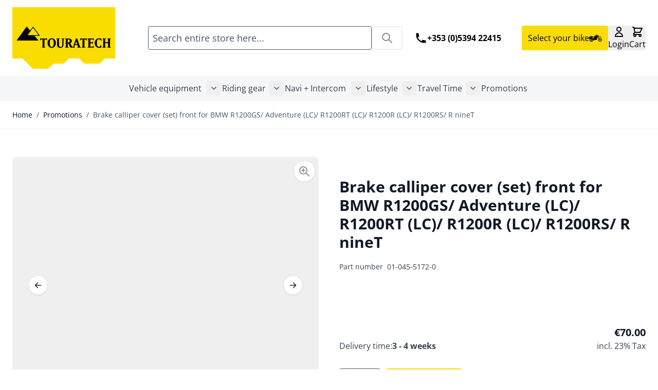

--- FILE ---
content_type: text/css
request_url: https://www.touratech.ie/static/version1759844450/frontend/Touratech/hyva/en_GB/Magezon_Builder/css/styles.css
body_size: 12053
content:
@charset "UTF-8";
.mgz-flex,
.mgz-flex-position-top-left,
.mgz-flex-position-top-center,
.mgz-flex-position-top-right,
.mgz-flex-position-middle-left,
.mgz-flex-position-center-left,
.mgz-flex-position-middle-center,
.mgz-flex-position-center-center,
.mgz-flex-position-middle-right,
.mgz-flex-position-center-right,
.mgz-flex-position-bottom-left,
.mgz-flex-position-bottom-center,
.mgz-flex-position-bottom-right,
.mgz-element-row.mgz-row-wrap-reverse > .mgz-element-inner,
.mgz-element-row.mgz-row-equal-height > .mgz-element-inner,
.mgz-element-row.mgz-row-wrap-reverse > .mgz-element-inner > .inner-content,
.mgz-element-row.mgz-row-equal-height > .mgz-element-inner > .inner-content,
.mgz-element-row.mgz-row-wrap-reverse
    > .mgz-element-inner
    > .inner-content
    > .mgz-element,
.mgz-element-row.mgz-row-equal-height
    > .mgz-element-inner
    > .inner-content
    > .mgz-element,
.mgz-element-row.mgz-row-wrap-reverse
    > .mgz-element-inner
    > .inner-content
    > .mgz-element
    > .mgz-element-inner,
.mgz-element-row.mgz-row-equal-height
    > .mgz-element-inner
    > .inner-content
    > .mgz-element
    > .mgz-element-inner,
.mgz-socialicons li,
.mgz-countdown {
    display: -webkit-box;
    display: -webkit-flex;
    display: -ms-flexbox;
    display: flex;
}
.mgz-invisible {
    border: 0;
    clip: rect(0, 0, 0, 0);
    height: 1px;
    margin: -1px;
    overflow: hidden;
    padding: 0;
    position: absolute;
    width: 1px;
}
a.mgz-btn {
    color: #333;
}
.mgz-btn:not(.primary) {
    -webkit-box-shadow: none;
    -moz-box-shadow: none;
    box-shadow: none;
}
button.mgz-btn {
    border: 0;
}
.mgz-btn {
    -webkit-transition: all 0.2s ease-in-out;
    -moz-transition: all 0.2s ease-in-out;
    -ms-transition: all 0.2s ease-in-out;
    -o-transition: all 0.2s ease-in-out;
    -webkit-box-shadow: none;
    -moz-box-shadow: none;
    box-shadow: none;
    -webkit-box-sizing: border-box;
    -moz-box-sizing: border-box;
    box-sizing: border-box;
    -webkit-border-radius: 5px;
    -moz-border-radius: 5px;
    border-radius: 5px;
    -webkit-user-select: none;
    -moz-user-select: none;
    -ms-user-select: none;
    user-select: none;
    margin: 0;
    display: inline-block;
    text-align: center;
    vertical-align: middle;
    cursor: pointer;
    background-image: none;
    word-wrap: break-word;
    text-decoration: none;
    position: relative;
    line-height: normal;
    padding: 10px 20px;
    color: #333;
    background-color: #e3e3e3;
    font-size: 1.4rem;
    max-width: 100%;
    height: auto;
}
.mgz-btn:hover {
    -webkit-box-shadow: none;
    -moz-box-shadow: none;
    box-shadow: none;
    color: #5e5e5e;
    background-color: #dcdcdc;
    text-decoration: none;
}
.mgz-btn:focus {
    outline: none;
}
.mgz-btn.mgz-btn-save,
.mgz-btn.mgz-btn-cancel,
.mgz-btn.mgz-btn-replace {
    padding: 15px 20px;
    font-size: 1.6rem;
    font-weight: 500;
    min-width: 140px;
}
.mgz-btn.mgz-btn-save {
    background: #007dbd;
    color: #fff;
}
.mgz-btn.mgz-btn-save:hover {
    background: #0073ae;
}
.mgz-btn.mgz-btn-cancel {
    color: #fff;
    background-color: #afafaf;
}
.mgz-btn.mgz-btn-cancel:hover {
    background-color: #8c8c8c;
}
.mgz-btn.mgz-btn-replace {
    float: left;
    color: #fff;
    background-color: #afafaf;
}
.mgz-btn.mgz-btn-replace:hover {
    background-color: #8c8c8c;
}
.mgz-btn.mgz-btn-delete {
    color: #fff;
    background-color: #e22626;
}
.mgz-btn.mgz-btn-delete:hover {
    background-color: #ca1c1c;
}
.mgz-icon,
.tabs-opener:before {
    font-family: "Magezon-Icons" !important;
    speak: none;
    font-style: normal;
    font-weight: normal;
    font-variant: normal;
    text-transform: none;
    line-height: 1;
    /* Better Font Rendering =========== */
    -webkit-font-smoothing: antialiased;
    -moz-osx-font-smoothing: grayscale;
}
.mgz-fa {
    font-family: "Font Awesome 5 Free";
    font-weight: 900;
    -moz-osx-font-smoothing: grayscale;
    -webkit-font-smoothing: antialiased;
    display: inline-block;
    font-style: normal;
    font-variant: normal;
    text-rendering: auto;
    line-height: 1;
}
.mgz-fa-s {
    font-family: "Font Awesome 5 Free";
    font-weight: 900;
}
.mgz-fa-r {
    font-family: "Font Awesome 5 Free";
    font-weight: 400;
}
.mgz-liststyle {
    margin: 0;
    padding: 0;
    list-style: none;
}
/*!
 * ImageHover.css - http://www.imagehover.io
 * Version 1.0
 * Author: Ciarán Walsh

 * Made available under a MIT License:
 * http://www.opensource.org/licenses/mit-license.php

 */
.mgz-hover {
    position: relative;
    overflow: hidden;
    display: block;
}
.mgz-hover-description {
    position: relative;
    display: inline-block;
    margin: 0;
    max-width: 100%;
    overflow: hidden;
    -webkit-backface-visibility: hidden;
    backface-visibility: hidden;
    -moz-osx-font-smoothing: grayscale;
    transform: translateZ(0);
}
.mgz-hover-main {
    overflow: hidden;
}
[class^="mgz-hover-"] > img,
[class*=" mgz-hover-"] > img {
    vertical-align: top;
    max-width: 100%;
}
[class^="mgz-hover-"] .mgz-hover-description,
[class*=" mgz-hover-"] .mgz-hover-description {
    background-color: rgba(255, 255, 255, 0.8);
    padding: 30px;
    position: absolute;
    top: 0;
    bottom: 0;
    left: 0;
    right: 0;
}
[class^="mgz-hover-"],
[class*=" mgz-hover-"],
[class^="mgz-hover-"]:before,
[class^="mgz-hover-"]:after,
[class*=" mgz-hover-"]:before,
[class*=" mgz-hover-"]:after,
[class^="mgz-hover-"] *,
[class*=" mgz-hover-"] *,
[class^="mgz-hover-"] *:before,
[class^="mgz-hover-"] *:after,
[class*=" mgz-hover-"] *:before,
[class*=" mgz-hover-"] *:after {
    box-sizing: border-box;
    transition: all 0.35s ease;
}
/* mgz-hover-fade-*
----------------------------- */
[class^="mgz-hover-fade"] .mgz-hover-description,
[class*=" mgz-hover-fade"] .mgz-hover-description {
    opacity: 0;
}
[class^="mgz-hover-fade"]:hover > .mgz-hover-main,
[class*=" mgz-hover-fade"]:hover > .mgz-hover-main {
    opacity: 0;
}
[class^="mgz-hover-fade"]:hover .mgz-hover-description,
[class*=" mgz-hover-fade"]:hover .mgz-hover-description {
    opacity: 1;
}
[class^="mgz-hover-fade"]:hover > .mgz-hover-main,
[class^="mgz-hover-fade"]:hover .mgz-hover-description,
[class*=" mgz-hover-fade"]:hover > .mgz-hover-main,
[class*=" mgz-hover-fade"]:hover .mgz-hover-description {
    transform: translate(0, 0);
}
/* mgz-hover-fade
----------------------------- */
/* mgz-hover-fade-in-up
----------------------------- */
.mgz-hover-fade-in-up .mgz-hover-description {
    transform: translate(0, 15%);
}
/* mgz-hover-fade-in-down
----------------------------- */
.mgz-hover-fade-in-down .mgz-hover-description {
    transform: translate(0, -15%);
}
/* mgz-hover-fade-in-left
----------------------------- */
.mgz-hover-fade-in-left .mgz-hover-description {
    transform: translate(-15%, 0);
}
/* mgz-hover-fade-in-right
----------------------------- */
.mgz-hover-fade-in-right .mgz-hover-description {
    transform: translate(15%, 0);
}
/* mgz-hover-push-*
----------------------------- */
[class^="mgz-hover-push-"]:hover .mgz-hover-description,
[class*=" mgz-hover-push-"]:hover .mgz-hover-description {
    transform: translate(0, 0);
}
/* mgz-hover-push-up
----------------------------- */
.mgz-hover-push-up .mgz-hover-description {
    transform: translateY(100%);
}
.mgz-hover-push-up:hover > .mgz-hover-main {
    transform: translateY(-100%);
}
/* mgz-hover-push-down
----------------------------- */
.mgz-hover-push-down .mgz-hover-description {
    transform: translateY(-100%);
}
.mgz-hover-push-down:hover > .mgz-hover-main {
    transform: translateY(100%);
}
/* mgz-hover-push-left
----------------------------- */
.mgz-hover-push-left .mgz-hover-description {
    transform: translateX(100%);
}
.mgz-hover-push-left:hover > .mgz-hover-main {
    transform: translateX(-100%);
}
/* mgz-hover-push--right
----------------------------- */
.mgz-hover-push-right .mgz-hover-description {
    transform: translateX(-100%);
}
.mgz-hover-push-right:hover > .mgz-hover-main {
    transform: translateX(100%);
}
/* mgz-hover-slide-*
----------------------------- */
[class^="mgz-hover-slide-"]:hover .mgz-hover-description,
[class*=" mgz-hover-slide-"]:hover .mgz-hover-description {
    transform: translate(0, 0);
}
/* mgz-hover-slide-up
----------------------------- */
.mgz-hover-slide-up .mgz-hover-description {
    transform: translateY(100%);
}
/* mgz-hover-slide-down
----------------------------- */
.mgz-hover-slide-down .mgz-hover-description {
    transform: translateY(-100%);
}
/* mgz-hover-slide-left
----------------------------- */
.mgz-hover-slide-left .mgz-hover-description {
    transform: translateX(100%);
}
/* mgz-hover-slide-right
----------------------------- */
.mgz-hover-slide-right .mgz-hover-description {
    transform: translateX(-100%);
}
/* mgz-hover-slide-top-left
----------------------------- */
.mgz-hover-slide-top-left .mgz-hover-description {
    transform: translate(-100%, -100%);
}
/* mgz-hover-slide-top-right
----------------------------- */
.mgz-hover-slide-top-right .mgz-hover-description {
    transform: translate(100%, -100%);
}
/* mgz-hover-slide-bottom-left
----------------------------- */
.mgz-hover-slide-bottom-left .mgz-hover-description {
    transform: translate(-100%, 100%);
}
/* mgz-hover-slide-bottom-right
----------------------------- */
.mgz-hover-slide-bottom-right .mgz-hover-description {
    transform: translate(100%, 100%);
}
/* mgz-hover-reveal-*
----------------------------- */
[class^="mgz-hover-reveal-"]:before,
[class*=" mgz-hover-reveal-"]:before {
    position: absolute;
    top: 0;
    bottom: 0;
    left: 0;
    right: 0;
    content: "";
    background-color: #007dbd;
}
[class^="mgz-hover-reveal-"] .mgz-hover-description,
[class*=" mgz-hover-reveal-"] .mgz-hover-description {
    opacity: 0;
}
[class^="mgz-hover-reveal-"]:hover:before,
[class*=" mgz-hover-reveal-"]:hover:before {
    transform: translate(0, 0);
}
[class^="mgz-hover-reveal-"]:hover .mgz-hover-description,
[class*=" mgz-hover-reveal-"]:hover .mgz-hover-description {
    opacity: 1;
    transition-delay: 0.21s;
}
/* mgz-hover-reveal-up
----------------------------- */
.mgz-hover-reveal-up:before {
    transform: translateY(100%);
}
/* mgz-hover-reveal-down
----------------------------- */
.mgz-hover-reveal-down:before {
    transform: translateY(-100%);
}
/* mgz-hover-reveal-left
----------------------------- */
.mgz-hover-reveal-left:before {
    transform: translateX(100%);
}
/* mgz-hover-reveal-right
----------------------------- */
.mgz-hover-reveal-right:before {
    transform: translateX(-100%);
}
/* mgz-hover-reveal-top-left
----------------------------- */
.mgz-hover-reveal-top-left:before {
    transform: translate(-100%, -100%);
}
/* mgz-hover-reveal-top-right
----------------------------- */
.mgz-hover-reveal-top-right:before {
    transform: translate(100%, -100%);
}
/* mgz-hover-reveal-bottom-left
----------------------------- */
.mgz-hover-reveal-bottom-left:before {
    transform: translate(-100%, 100%);
}
/* mgz-hover-reveal-bottom-right
----------------------------- */
.mgz-hover-reveal-bottom-right:before {
    transform: translate(100%, 100%);
}
/* mgz-hover-hinge-*
----------------------------- */
[class^="mgz-hover-hinge-"],
[class*=" mgz-hover-hinge-"] {
    perspective: 50em;
}
[class^="mgz-hover-hinge-"] .mgz-hover-description,
[class*=" mgz-hover-hinge-"] .mgz-hover-description {
    opacity: 0;
    z-index: 1;
}
[class^="mgz-hover-hinge-"]:hover img,
[class*=" mgz-hover-hinge-"]:hover img {
    opacity: 0;
}
[class^="mgz-hover-hinge-"]:hover .mgz-hover-description,
[class*=" mgz-hover-hinge-"]:hover .mgz-hover-description {
    opacity: 1;
    transition-delay: 0.21s;
}
/* mgz-hover-hinge-up
----------------------------- */
.mgz-hover-hinge-up img {
    transform-origin: 50% 0%;
}
.mgz-hover-hinge-up .mgz-hover-description {
    transform: rotateX(90deg);
    transform-origin: 50% 100%;
}
.mgz-hover-hinge-up:hover > .mgz-hover-main {
    transform: rotateX(-90deg);
}
.mgz-hover-hinge-up:hover .mgz-hover-description {
    transform: rotateX(0);
}
/* mgz-hover-hinge-down
----------------------------- */
.mgz-hover-hinge-down img {
    transform-origin: 50% 100%;
}
.mgz-hover-hinge-down .mgz-hover-description {
    transform: rotateX(-90deg);
    transform-origin: 50% -50%;
}
.mgz-hover-hinge-down:hover > .mgz-hover-main {
    transform: rotateX(90deg);
    opacity: 0;
}
.mgz-hover-hinge-down:hover .mgz-hover-description {
    transform: rotateX(0);
}
/* mgz-hover-hinge-left
----------------------------- */
.mgz-hover-hinge-left img {
    transform-origin: 0% 50%;
}
.mgz-hover-hinge-left .mgz-hover-description {
    transform: rotateY(-90deg);
    transform-origin: 100% 50%;
}
.mgz-hover-hinge-left:hover > .mgz-hover-main {
    transform: rotateY(90deg);
}
.mgz-hover-hinge-left:hover .mgz-hover-description {
    transform: rotateY(0);
}
/* mgz-hover-hinge-right
----------------------------- */
.mgz-hover-hinge-right img {
    transform-origin: 100% 50%;
}
.mgz-hover-hinge-right .mgz-hover-description {
    transform: rotateY(90deg);
    transform-origin: 0 50%;
}
.mgz-hover-hinge-right:hover > .mgz-hover-main {
    transform: rotateY(-90deg);
}
.mgz-hover-hinge-right:hover .mgz-hover-description {
    transform: rotateY(0);
}
/* mgz-hover-flip-*
----------------------------- */
[class^="mgz-hover-flip-"],
[class*=" mgz-hover-flip-"] {
    perspective: 50em;
}
[class^="mgz-hover-flip-"] img,
[class*=" mgz-hover-flip-"] img {
    backface-visibility: hidden;
}
[class^="mgz-hover-flip-"] .mgz-hover-description,
[class*=" mgz-hover-flip-"] .mgz-hover-description {
    opacity: 0;
}
[class^="mgz-hover-flip-"]:hover > .mgz-hover-main,
[class*=" mgz-hover-flip-"]:hover > .mgz-hover-main {
    opacity: 0;
}
[class^="mgz-hover-flip-"]:hover .mgz-hover-description,
[class*=" mgz-hover-flip-"]:hover .mgz-hover-description {
    opacity: 1;
    transition-delay: 0.14s;
}
/* mgz-hover-flip-horiz
----------------------------- */
.mgz-hover-flip-horiz .mgz-hover-description {
    transform: rotateX(90deg);
    transform-origin: 0% 50%;
}
.mgz-hover-flip-horiz:hover img {
    transform: rotateX(-180deg);
}
.mgz-hover-flip-horiz:hover .mgz-hover-description {
    transform: rotateX(0deg);
}
/* mgz-hover-flip-vert
----------------------------- */
.mgz-hover-flip-vert .mgz-hover-description {
    transform: rotateY(90deg);
    transform-origin: 50% 0%;
}
.mgz-hover-flip-vert:hover > .mgz-hover-main {
    transform: rotateY(-180deg);
}
.mgz-hover-flip-vert:hover .mgz-hover-description {
    transform: rotateY(0deg);
}
/* mgz-hover-flip-diag-1
----------------------------- */
.mgz-hover-flip-diag-1 .mgz-hover-description {
    transform: rotate3d(1, -1, 0, 100deg);
}
.mgz-hover-flip-diag-1:hover > .mgz-hover-main {
    transform: rotate3d(-1, 1, 0, 100deg);
}
.mgz-hover-flip-diag-1:hover .mgz-hover-description {
    transform: rotate3d(0, 0, 0, 0deg);
}
/* mgz-hover-flip-diag-2
----------------------------- */
.mgz-hover-flip-diag-2 .mgz-hover-description {
    transform: rotate3d(1, 1, 0, 100deg);
}
.mgz-hover-flip-diag-2:hover > .mgz-hover-main {
    transform: rotate3d(-1, -1, 0, 100deg);
}
.mgz-hover-flip-diag-2:hover .mgz-hover-description {
    transform: rotate3d(0, 0, 0, 0deg);
}
/* mgz-hover-shutter-out-*
----------------------------- */
[class^="mgz-hover-shutter-out-"]:before,
[class*=" mgz-hover-shutter-out-"]:before {
    background: #007dbd;
    position: absolute;
    content: "";
    transition-delay: 0.105s;
}
[class^="mgz-hover-shutter-out-"] .mgz-hover-description,
[class*=" mgz-hover-shutter-out-"] .mgz-hover-description {
    opacity: 0;
    transition-delay: 0s;
}
[class^="mgz-hover-shutter-out-"]:hover:before,
[class*=" mgz-hover-shutter-out-"]:hover:before {
    transition-delay: 0s;
}
[class^="mgz-hover-shutter-out-"]:hover .mgz-hover-description,
[class*=" mgz-hover-shutter-out-"]:hover .mgz-hover-description {
    opacity: 1;
    transition-delay: 0.105s;
}
/* mgz-hover-shutter-out-horiz
----------------------------- */
.mgz-hover-shutter-out-horiz:before {
    left: 50%;
    right: 50%;
    top: 0;
    bottom: 0;
}
.mgz-hover-shutter-out-horiz:hover:before {
    left: 0;
    right: 0;
}
/* mgz-hover-shutter-out-vert
----------------------------- */
.mgz-hover-shutter-out-vert:before {
    top: 50%;
    bottom: 50%;
    left: 0;
    right: 0;
}
.mgz-hover-shutter-out-vert:hover:before {
    top: 0;
    bottom: 0;
}
/* mgz-hover-shutter-out-diag-1
----------------------------- */
.mgz-hover-shutter-out-diag-1:before {
    top: 50%;
    bottom: 50%;
    left: -35%;
    right: -35%;
    transform: rotate(45deg);
}
.mgz-hover-shutter-out-diag-1:hover:before {
    top: -35%;
    bottom: -35%;
}
/* mgz-hover-shutter-out-diag-2
----------------------------- */
.mgz-hover-shutter-out-diag-2:before {
    top: 50%;
    bottom: 50%;
    left: -35%;
    right: -35%;
    transform: rotate(-45deg);
}
.mgz-hover-shutter-out-diag-2:hover:before {
    top: -35%;
    bottom: -35%;
}
/* mgz-hover-shutter-in-*
----------------------------- */
[class^="mgz-hover-shutter-in-"]:after,
[class^="mgz-hover-shutter-in-"]:before,
[class*=" mgz-hover-shutter-in-"]:after,
[class*=" mgz-hover-shutter-in-"]:before {
    background: #007dbd;
    position: absolute;
    content: "";
}
[class^="mgz-hover-shutter-in-"]:after,
[class*=" mgz-hover-shutter-in-"]:after {
    top: 0;
    left: 0;
}
[class^="mgz-hover-shutter-in-"]:before,
[class*=" mgz-hover-shutter-in-"]:before {
    right: 0;
    bottom: 0;
}
[class^="mgz-hover-shutter-in-"] .mgz-hover-description,
[class*=" mgz-hover-shutter-in-"] .mgz-hover-description {
    opacity: 0;
    z-index: 1;
}
[class^="mgz-hover-shutter-in-"]:hover .mgz-hover-description,
[class*=" mgz-hover-shutter-in-"]:hover .mgz-hover-description {
    opacity: 1;
    transition-delay: 0.21s;
}
/* mgz-hover-shutter-in-horiz
----------------------------- */
.mgz-hover-shutter-in-horiz:after,
.mgz-hover-shutter-in-horiz:before {
    width: 0;
    height: 100%;
}
.mgz-hover-shutter-in-horiz:hover:after,
.mgz-hover-shutter-in-horiz:hover:before {
    width: 50%;
}
/* mgz-hover-shutter-in-vert
----------------------------- */
.mgz-hover-shutter-in-vert:after,
.mgz-hover-shutter-in-vert:before {
    height: 0;
    width: 100%;
}
.mgz-hover-shutter-in-vert:hover:after,
.mgz-hover-shutter-in-vert:hover:before {
    height: 50%;
}
/* mgz-hover-shutter-in-out-horiz
----------------------------- */
.mgz-hover-shutter-in-out-horiz:after,
.mgz-hover-shutter-in-out-horiz:before {
    width: 0;
    height: 100%;
    opacity: 0.75;
}
.mgz-hover-shutter-in-out-horiz:hover:after,
.mgz-hover-shutter-in-out-horiz:hover:before {
    width: 100%;
}
/* mgz-hover-shutter-in-out-vert
----------------------------- */
.mgz-hover-shutter-in-out-vert:after,
.mgz-hover-shutter-in-out-vert:before {
    height: 0;
    width: 100%;
    opacity: 0.75;
}
.mgz-hover-shutter-in-out-vert:hover:after,
.mgz-hover-shutter-in-out-vert:hover:before {
    height: 100%;
}
/* mgz-hover-shutter-in-out-diag-1
----------------------------- */
.mgz-hover-shutter-in-out-diag-1:after,
.mgz-hover-shutter-in-out-diag-1:before {
    width: 200%;
    height: 200%;
    transition: all 0.6s ease;
    opacity: 0.75;
}
.mgz-hover-shutter-in-out-diag-1:after {
    transform: skew(-45deg) translateX(-150%);
}
.mgz-hover-shutter-in-out-diag-1:before {
    transform: skew(-45deg) translateX(150%);
}
.mgz-hover-shutter-in-out-diag-1:hover:after {
    transform: skew(-45deg) translateX(-50%);
}
.mgz-hover-shutter-in-out-diag-1:hover:before {
    transform: skew(-45deg) translateX(50%);
}
/* mgz-hover-shutter-in-out-diag-2
----------------------------- */
.mgz-hover-shutter-in-out-diag-2:after,
.mgz-hover-shutter-in-out-diag-2:before {
    width: 200%;
    height: 200%;
    transition: all 0.6s ease;
    opacity: 0.75;
}
.mgz-hover-shutter-in-out-diag-2:after {
    transform: skew(45deg) translateX(-100%);
}
.mgz-hover-shutter-in-out-diag-2:before {
    transform: skew(45deg) translateX(100%);
}
.mgz-hover-shutter-in-out-diag-2:hover:after {
    transform: skew(45deg) translateX(0%);
}
.mgz-hover-shutter-in-out-diag-2:hover:before {
    transform: skew(45deg) translateX(0%);
}
/* mgz-hover-fold*
----------------------------- */
[class^="mgz-hover-fold"],
[class*=" mgz-hover-fold"] {
    perspective: 50em;
}
[class^="mgz-hover-fold"] img,
[class*=" mgz-hover-fold"] img {
    transform-origin: 50% 0%;
}
[class^="mgz-hover-fold"] .mgz-hover-description,
[class*=" mgz-hover-fold"] .mgz-hover-description {
    z-index: 1;
    opacity: 0;
}
[class^="mgz-hover-fold"]:hover > .mgz-hover-main,
[class*=" mgz-hover-fold"]:hover > .mgz-hover-main {
    opacity: 0;
    transition-delay: 0;
}
[class^="mgz-hover-fold"]:hover .mgz-hover-description,
[class*=" mgz-hover-fold"]:hover .mgz-hover-description {
    transform: rotateX(0) translate3d(0, 0%, 0) scale(1);
    opacity: 1;
    transition-delay: 0.21s;
}
/* mgz-hover-fold-up
----------------------------- */
.mgz-hover-fold-up > img {
    transform-origin: 50% 0%;
}
.mgz-hover-fold-up .mgz-hover-description {
    transform: rotateX(-90deg) translate3d(0%, -50%, 0) scale(0.6);
    transform-origin: 50% 100%;
}
.mgz-hover-fold-up:hover > .mgz-hover-main {
    transform: rotateX(90deg) scale(0.6) translateY(50%);
}
/* mgz-hover-fold-down
----------------------------- */
.mgz-hover-fold-down > img {
    transform-origin: 50% 100%;
}
.mgz-hover-fold-down .mgz-hover-description {
    transform: rotateX(90deg) translate3d(0%, 50%, 0) scale(0.6);
    transform-origin: 50% 0%;
}
.mgz-hover-fold-down:hover > .mgz-hover-main {
    transform: rotateX(-90deg) scale(0.6) translateY(-50%);
}
/* mgz-hover-fold-left
----------------------------- */
.mgz-hover-fold-left > img {
    transform-origin: 0% 50%;
}
.mgz-hover-fold-left .mgz-hover-description {
    transform: rotateY(90deg) translate3d(-50%, 0%, 0) scale(0.6);
    transform-origin: 100% 50%;
}
.mgz-hover-fold-left:hover > .mgz-hover-main {
    transform: rotateY(-90deg) scale(0.6) translateX(50%);
}
/* mgz-hover-fold-right
----------------------------- */
.mgz-hover-fold-right > img {
    transform-origin: 100% 50%;
}
.mgz-hover-fold-right .mgz-hover-description {
    transform: rotateY(-90deg) translate3d(50%, 0%, 0) scale(0.6);
    transform-origin: 0 50%;
}
.mgz-hover-fold-right:hover > .mgz-hover-main {
    transform: rotateY(90deg) scale(0.6) translateX(-50%);
}
/* mgz-hover-zoom-in
----------------------------- */
.mgz-hover-zoom-in .mgz-hover-description {
    opacity: 0;
    transform: scale(0.5);
}
.mgz-hover-zoom-in:hover .mgz-hover-description {
    transform: scale(1);
    opacity: 1;
}
/* mgz-hover-zoom-out*
----------------------------- */
[class^="mgz-hover-zoom-out"] .mgz-hover-description,
[class*=" mgz-hover-zoom-out"] .mgz-hover-description {
    transform: scale(0.5);
    transform-origin: 50% 50%;
    opacity: 0;
}
[class^="mgz-hover-zoom-out"]:hover .mgz-hover-description,
[class^="mgz-hover-zoom-out"].hover .mgz-hover-description,
[class*=" mgz-hover-zoom-out"]:hover .mgz-hover-description,
[class*=" mgz-hover-zoom-out"].hover .mgz-hover-description {
    transform: scale(1);
    opacity: 1;
    transition-delay: 0.35s;
}
/* mgz-hover-zoom-out
----------------------------- */
.mgz-hover-zoom-out:hover > .mgz-hover-main {
    transform: scale(0.5);
    opacity: 0;
}
/* mgz-hover-zoom-out-up
----------------------------- */
.mgz-hover-zoom-out-up:hover > .mgz-hover-main,
.mgz-hover-zoom-out-up.hover > img {
    animation: mgz-hover-zoom-out-up 0.4025s linear;
    animation-iteration-count: 1;
    animation-fill-mode: forwards;
}
@-webkit-keyframes mgz-hover-zoom-out-up {
    50% {
        transform: scale(0.8) translateY(0%);
        opacity: 0.5;
    }
    100% {
        transform: scale(0.8) translateY(-150%);
        opacity: 0.5;
    }
}
@keyframes mgz-hover-zoom-out-up {
    50% {
        transform: scale(0.8) translateY(0%);
        opacity: 0.5;
    }
    100% {
        transform: scale(0.8) translateY(-150%);
        opacity: 0.5;
    }
}
/* mgz-hover-zoom-out-down
----------------------------- */
.mgz-hover-zoom-out-down:hover > .mgz-hover-main,
.mgz-hover-zoom-out-down.hover > img {
    animation: mgz-hover-zoom-out-down 0.4025s linear;
    animation-iteration-count: 1;
    animation-fill-mode: forwards;
}
@-webkit-keyframes mgz-hover-zoom-out-down {
    50% {
        transform: scale(0.8) translateY(0%);
        opacity: 0.5;
    }
    100% {
        transform: scale(0.8) translateY(150%);
        opacity: 0.5;
    }
}
@keyframes mgz-hover-zoom-out-down {
    50% {
        transform: scale(0.8) translateY(0%);
        opacity: 0.5;
    }
    100% {
        transform: scale(0.8) translateY(150%);
        opacity: 0.5;
    }
}
/* mgz-hover-zoom-out-left
----------------------------- */
.mgz-hover-zoom-out-left:hover > .mgz-hover-main,
.mgz-hover-zoom-out-left.hover > img {
    animation: mgz-hover-zoom-out-left 0.4025s linear;
    animation-iteration-count: 1;
    animation-fill-mode: forwards;
}
@-webkit-keyframes mgz-hover-zoom-out-left {
    50% {
        transform: scale(0.8) translateX(0%);
        opacity: 0.5;
    }
    100% {
        transform: scale(0.8) translateX(-150%);
        opacity: 0.5;
    }
}
@keyframes mgz-hover-zoom-out-left {
    50% {
        transform: scale(0.8) translateX(0%);
        opacity: 0.5;
    }
    100% {
        transform: scale(0.8) translateX(-150%);
        opacity: 0.5;
    }
}
/* mgz-hover-zoom-out-right
----------------------------- */
.mgz-hover-zoom-out-right:hover > .mgz-hover-main,
.mgz-hover-zoom-out-right.hover > img {
    animation: mgz-hover-zoom-out-right 0.4025s linear;
    animation-iteration-count: 1;
    animation-fill-mode: forwards;
}
@-webkit-keyframes mgz-hover-zoom-out-right {
    50% {
        transform: scale(0.8) translateX(0%);
        opacity: 0.5;
    }
    100% {
        transform: scale(0.8) translateX(150%);
        opacity: 0.5;
    }
}
@keyframes mgz-hover-zoom-out-right {
    50% {
        transform: scale(0.8) translateX(0%);
        opacity: 0.5;
    }
    100% {
        transform: scale(0.8) translateX(150%);
        opacity: 0.5;
    }
}
/* mgz-hover-zoom-out-flip-horiz
----------------------------- */
.mgz-hover-zoom-out-flip-horiz {
    perspective: 50em;
}
.mgz-hover-zoom-out-flip-horiz .mgz-hover-description {
    opacity: 0;
    transform: rotateX(90deg) translateY(-100%) scale(0.5);
}
.mgz-hover-zoom-out-flip-horiz:hover > .mgz-hover-main,
.mgz-hover-zoom-out-flip-horiz.hover > img {
    transform: rotateX(-100deg) translateY(50%) scale(0.5);
    opacity: 0;
    transition-delay: 0;
}
.mgz-hover-zoom-out-flip-horiz:hover .mgz-hover-description,
.mgz-hover-zoom-out-flip-horiz.hover .mgz-hover-description {
    transform: rotateX(0) translateY(0%) scale(1);
    opacity: 1;
    transition-delay: 0.35s;
}
/* mgz-hover-zoom-out-flip-vert
----------------------------- */
.mgz-hover-zoom-out-flip-vert {
    perspective: 50em;
}
.mgz-hover-zoom-out-flip-vert .mgz-hover-description {
    opacity: 0;
    transform: rotateY(90deg) translate(50%, 0) scale(0.5);
}
.mgz-hover-zoom-out-flip-vert:hover > .mgz-hover-main,
.mgz-hover-zoom-out-flip-vert.hover > img {
    transform: rotateY(-100deg) translateX(50%) scale(0.5);
    opacity: 0;
    transition-delay: 0;
}
.mgz-hover-zoom-out-flip-vert:hover .mgz-hover-description,
.mgz-hover-zoom-out-flip-vert.hover .mgz-hover-description {
    transform: rotateY(0) translate(0, 0) scale(1);
    opacity: 1;
    transition-delay: 0.35s;
}
/* mgz-hover-blur
----------------------------- */
.mgz-hover-blur .mgz-hover-description {
    opacity: 0;
}
.mgz-hover-blur:hover > .mgz-hover-main {
    filter: blur(30px);
    transform: scale(1.2);
    opacity: 0;
}
.mgz-hover-blur:hover .mgz-hover-description {
    opacity: 1;
    transition-delay: 0.21s;
}
/* mgz-hover-zoom-in
----------------------------- */
.mgz-hover-zoom-in .mgz-hover-description {
    opacity: 0;
    -webkit-transform: scale(0.5);
    transform: scale(0.5);
}
.mgz-hover-zoom-in:hover .mgz-hover-description {
    -webkit-transform: scale(1);
    transform: scale(1);
    opacity: 1;
}
/* mgz-hover-zoom-out*
----------------------------- */
[class^="mgz-hover-zoom-out"] .mgz-hover-description,
[class*=" mgz-hover-zoom-out"] .mgz-hover-description {
    -webkit-transform: scale(0.5);
    transform: scale(0.5);
    -webkit-transform-origin: 50% 50%;
    transform-origin: 50% 50%;
    opacity: 0;
}
[class^="mgz-hover-zoom-out"]:hover .mgz-hover-description,
[class^="mgz-hover-zoom-out"].hover .mgz-hover-description,
[class*=" mgz-hover-zoom-out"]:hover .mgz-hover-description,
[class*=" mgz-hover-zoom-out"].hover .mgz-hover-description {
    -webkit-transform: scale(1);
    transform: scale(1);
    opacity: 1;
    transition-delay: 0.35s;
}
/* mgz-hover-zoom-out
----------------------------- */
.mgz-hover-zoom-out:hover > .mgz-hover-main {
    -webkit-transform: scale(0.5);
    transform: scale(0.5);
    opacity: 0;
}
/* mgz-hover-zoom-out-up
----------------------------- */
.mgz-hover-zoom-out-up:hover > .mgz-hover-main,
.mgz-hover-zoom-out-up.hover > img {
    -webkit-animation: mgz-hover-zoom-out-up 0.4025s linear;
    animation: mgz-hover-zoom-out-up 0.4025s linear;
    -webkit-animation-iteration-count: 1;
    animation-iteration-count: 1;
    -webkit-animation-fill-mode: forwards;
    animation-fill-mode: forwards;
}
@-webkit-keyframes mgz-hover-zoom-out-up {
    50% {
        -webkit-transform: scale(0.8) translateY(0%);
        transform: scale(0.8) translateY(0%);
        opacity: 0.5;
    }
    100% {
        -webkit-transform: scale(0.8) translateY(-150%);
        transform: scale(0.8) translateY(-150%);
        opacity: 0.5;
    }
}
@keyframes mgz-hover-zoom-out-up {
    50% {
        -webkit-transform: scale(0.8) translateY(0%);
        transform: scale(0.8) translateY(0%);
        opacity: 0.5;
    }
    100% {
        -webkit-transform: scale(0.8) translateY(-150%);
        transform: scale(0.8) translateY(-150%);
        opacity: 0.5;
    }
}
/* mgz-hover-zoom-out-down
----------------------------- */
.mgz-hover-zoom-out-down:hover > .mgz-hover-main,
.mgz-hover-zoom-out-down.hover > img {
    -webkit-animation: mgz-hover-zoom-out-down 0.4025s linear;
    animation: mgz-hover-zoom-out-down 0.4025s linear;
    -webkit-animation-iteration-count: 1;
    animation-iteration-count: 1;
    -webkit-animation-fill-mode: forwards;
    animation-fill-mode: forwards;
}
@-webkit-keyframes mgz-hover-zoom-out-down {
    50% {
        -webkit-transform: scale(0.8) translateY(0%);
        transform: scale(0.8) translateY(0%);
        opacity: 0.5;
    }
    100% {
        -webkit-transform: scale(0.8) translateY(150%);
        transform: scale(0.8) translateY(150%);
        opacity: 0.5;
    }
}
@keyframes mgz-hover-zoom-out-down {
    50% {
        -webkit-transform: scale(0.8) translateY(0%);
        transform: scale(0.8) translateY(0%);
        opacity: 0.5;
    }
    100% {
        -webkit-transform: scale(0.8) translateY(150%);
        transform: scale(0.8) translateY(150%);
        opacity: 0.5;
    }
}
/* mgz-hover-zoom-out-left
----------------------------- */
.mgz-hover-zoom-out-left:hover > .mgz-hover-main,
.mgz-hover-zoom-out-left.hover > img {
    -webkit-animation: mgz-hover-zoom-out-left 0.4025s linear;
    animation: mgz-hover-zoom-out-left 0.4025s linear;
    -webkit-animation-iteration-count: 1;
    animation-iteration-count: 1;
    -webkit-animation-fill-mode: forwards;
    animation-fill-mode: forwards;
}
@-webkit-keyframes mgz-hover-zoom-out-left {
    50% {
        -webkit-transform: scale(0.8) translateX(0%);
        transform: scale(0.8) translateX(0%);
        opacity: 0.5;
    }
    100% {
        -webkit-transform: scale(0.8) translateX(-150%);
        transform: scale(0.8) translateX(-150%);
        opacity: 0.5;
    }
}
@keyframes mgz-hover-zoom-out-left {
    50% {
        -webkit-transform: scale(0.8) translateX(0%);
        transform: scale(0.8) translateX(0%);
        opacity: 0.5;
    }
    100% {
        -webkit-transform: scale(0.8) translateX(-150%);
        transform: scale(0.8) translateX(-150%);
        opacity: 0.5;
    }
}
/* mgz-hover-zoom-out-right
----------------------------- */
.mgz-hover-zoom-out-right:hover > .mgz-hover-main,
.mgz-hover-zoom-out-right.hover > img {
    -webkit-animation: mgz-hover-zoom-out-right 0.4025s linear;
    animation: mgz-hover-zoom-out-right 0.4025s linear;
    -webkit-animation-iteration-count: 1;
    animation-iteration-count: 1;
    -webkit-animation-fill-mode: forwards;
    animation-fill-mode: forwards;
}
@-webkit-keyframes mgz-hover-zoom-out-right {
    50% {
        -webkit-transform: scale(0.8) translateX(0%);
        transform: scale(0.8) translateX(0%);
        opacity: 0.5;
    }
    100% {
        -webkit-transform: scale(0.8) translateX(150%);
        transform: scale(0.8) translateX(150%);
        opacity: 0.5;
    }
}
@keyframes mgz-hover-zoom-out-right {
    50% {
        -webkit-transform: scale(0.8) translateX(0%);
        transform: scale(0.8) translateX(0%);
        opacity: 0.5;
    }
    100% {
        -webkit-transform: scale(0.8) translateX(150%);
        transform: scale(0.8) translateX(150%);
        opacity: 0.5;
    }
}
/* mgz-hover-zoom-out-flip-horiz
----------------------------- */
.mgz-hover-zoom-out-flip-horiz {
    -webkit-perspective: 50em;
    perspective: 50em;
}
.mgz-hover-zoom-out-flip-horiz .mgz-hover-description {
    opacity: 0;
    -webkit-transform: rotateX(90deg) translateY(-100%) scale(0.5);
    transform: rotateX(90deg) translateY(-100%) scale(0.5);
}
.mgz-hover-zoom-out-flip-horiz:hover > .mgz-hover-main,
.mgz-hover-zoom-out-flip-horiz.hover > img {
    -webkit-transform: rotateX(-100deg) translateY(50%) scale(0.5);
    transform: rotateX(-100deg) translateY(50%) scale(0.5);
    opacity: 0;
    transition-delay: 0;
}
.mgz-hover-zoom-out-flip-horiz:hover .mgz-hover-description,
.mgz-hover-zoom-out-flip-horiz.hover .mgz-hover-description {
    -webkit-transform: rotateX(0) translateY(0%) scale(1);
    transform: rotateX(0) translateY(0%) scale(1);
    opacity: 1;
    transition-delay: 0.35s;
}
/* mgz-hover-zoom-out-flip-vert
----------------------------- */
.mgz-hover-zoom-out-flip-vert {
    -webkit-perspective: 50em;
    perspective: 50em;
}
.mgz-hover-zoom-out-flip-vert .mgz-hover-description {
    opacity: 0;
    -webkit-transform: rotateY(90deg) translate(50%, 0) scale(0.5);
    transform: rotateY(90deg) translate(50%, 0) scale(0.5);
}
.mgz-hover-zoom-out-flip-vert:hover > .mgz-hover-main,
.mgz-hover-zoom-out-flip-vert.hover > img {
    -webkit-transform: rotateY(-100deg) translateX(50%) scale(0.5);
    transform: rotateY(-100deg) translateX(50%) scale(0.5);
    opacity: 0;
    transition-delay: 0;
}
.mgz-hover-zoom-out-flip-vert:hover .mgz-hover-description,
.mgz-hover-zoom-out-flip-vert.hover .mgz-hover-description {
    -webkit-transform: rotateY(0) translate(0, 0) scale(1);
    transform: rotateY(0) translate(0, 0) scale(1);
    opacity: 1;
    transition-delay: 0.35s;
}
/* mgz-hover-blur
----------------------------- */
.mgz-hover-blur .mgz-hover-description {
    opacity: 0;
}
.mgz-hover-blur:hover > .mgz-hover-main {
    -webkit-filter: blur(30px);
    filter: blur(30px);
    -webkit-transform: scale(1.2);
    transform: scale(1.2);
    opacity: 0;
}
.mgz-hover-blur:hover .mgz-hover-description {
    opacity: 1;
    transition-delay: 0.21s;
}
/* mgz-hover-scale
----------------------------- */
.mgz-hover-zoom .mgz-hover-description {
    opacity: 0;
}
.mgz-hover-zoom:hover > img,
.mgz-hover-zoom:hover > .mgz-hover-main {
    -webkit-transform: scale(1.1);
    -moz-transform: scale(1.1);
    -ms-transform: scale(1.1);
    -o-transform: scale(1.1);
}
.mgz-hover-zoom:hover .mgz-hover-description {
    opacity: 1;
    transition-delay: 0.21s;
}
.mgz-image-hovers.owl-carousel .owl-item {
    overflow: hidden;
}
.mgz-image-hovers.owl-carousel .owl-item .hover-type-zoomin {
    opacity: 1;
    -webkit-transition: all 0.4s !important;
    -moz-transition: all 0.4s !important;
    -ms-transition: all 0.4s !important;
    -o-transition: all 0.4s !important;
}
.mgz-image-hovers.owl-carousel .owl-item .hover-type-zoomout {
    opacity: 1;
    -webkit-transform: scale(1.12);
    -ms-transform: scale(1.12);
    transform: scale(1.12);
    -webkit-transition: opacity 1s, -webkit-transform 1s !important;
    transition: opacity 1s, -webkit-transform 1s !important;
    -o-transition: opacity 1s, transform 1s !important;
    transition: opacity 1s, transform 1s !important;
    transition: opacity 1s, transform 1s, -webkit-transform 1s !important;
}
.mgz-image-hovers.owl-carousel .owl-item .hover-type-liftup {
    -webkit-transform: perspective(1000px) scale(1);
    transform: perspective(1000px) scale(1);
    -webkit-transition: -webkit-transform 0.35s !important;
    transition: -webkit-transform 0.35s !important;
    -o-transition: transform 0.35s !important;
    transition: transform 0.35s !important;
    transition: transform 0.35s, -webkit-transform 0.35s !important;
    position: relative;
    z-index: 1;
}
.mgz-image-hovers.owl-carousel .owl-item:hover .hover-type-zoomin {
    opacity: 0.9;
    -webkit-transform: scale3d(1.1, 1.1, 1);
    transform: scale3d(1.1, 1.1, 1);
}
.mgz-image-hovers.owl-carousel .owl-item:hover .hover-type-zoomout {
    opacity: 0.9;
    -webkit-transform: scale(1);
    -ms-transform: scale(1);
    transform: scale(1);
}
.mgz-image-hovers.owl-carousel .owl-item:hover .hover-type-liftup {
    -webkit-transform: perspective(1000px) scale(1.03);
    transform: perspective(1000px) scale(1.03);
}
.mgz-image-hovers.owl-carousel .owl-item:hover .hover-type-liftup:before {
    opacity: 1;
}
.mgz-image-hovers .hover-type-zoomin {
    overflow: hidden;
}
.mgz-image-hovers .hover-type-zoomin img {
    opacity: 1;
    -webkit-transition: all 0.4s !important;
    -moz-transition: all 0.4s !important;
    -ms-transition: all 0.4s !important;
    -o-transition: all 0.4s !important;
}
.mgz-image-hovers .hover-type-zoomin:hover img {
    opacity: 0.9;
    -webkit-transform: scale3d(1.1, 1.1, 1);
    transform: scale3d(1.1, 1.1, 1);
}
.mgz-image-hovers .hover-type-zoomout {
    overflow: hidden;
}
.mgz-image-hovers .hover-type-zoomout img {
    opacity: 1;
    -webkit-transform: scale(1.12);
    -ms-transform: scale(1.12);
    transform: scale(1.12);
    -webkit-transition: opacity 1s, -webkit-transform 1s !important;
    transition: opacity 1s, -webkit-transform 1s !important;
    -o-transition: opacity 1s, transform 1s !important;
    transition: opacity 1s, transform 1s !important;
    transition: opacity 1s, transform 1s, -webkit-transform 1s !important;
}
.mgz-image-hovers .hover-type-zoomout:hover img {
    opacity: 0.9;
    -webkit-transform: scale(1);
    -ms-transform: scale(1);
    transform: scale(1);
}
.mgz-image-hovers .hover-type-liftup {
    position: relative;
}
.mgz-image-hovers .hover-type-liftup img {
    -webkit-transform: perspective(1000px) scale(1);
    transform: perspective(1000px) scale(1);
    -webkit-transition: -webkit-transform 0.35s !important;
    transition: -webkit-transform 0.35s !important;
    -o-transition: transform 0.35s !important;
    transition: transform 0.35s !important;
    transition: transform 0.35s, -webkit-transform 0.35s !important;
    position: relative;
    z-index: 1;
}
.mgz-image-hovers .hover-type-liftup:before {
    position: absolute;
    top: 0;
    left: 0;
    z-index: 1;
    width: 100%;
    height: 100%;
    content: "";
    -webkit-transition: opacity 0.35s !important;
    -o-transition: opacity 0.35s !important;
    transition: opacity 0.35s !important;
    -webkit-box-shadow: 0 3px 15px rgba(0, 0, 0, 0.4);
    box-shadow: 0 3px 15px rgba(0, 0, 0, 0.4);
    opacity: 0;
}
.mgz-image-hovers .hover-type-liftup:hover img {
    -webkit-transform: perspective(1000px) scale(1.03);
    transform: perspective(1000px) scale(1.03);
}
.mgz-image-hovers .hover-type-liftup:hover:before {
    opacity: 1;
}
.mgz-hover-image {
    float: right;
}
.mgz-hover.zoom .mgz-hover-image {
    -webkit-transform: scale(1);
    -moz-transform: scale(1);
    -ms-transform: scale(1);
    -o-transform: scale(1);
    -webkit-transition: all 0.3s ease-out 0s;
    -moz-transition: all 0.3s ease-out 0s;
    -ms-transition: all 0.3s ease-out 0s;
    -o-transition: all 0.3s ease-out 0s;
}
.mgz-hover.zoom:hover .mgz-hover-image {
    -webkit-transform: scale(1.1);
    -moz-transform: scale(1.1);
    -ms-transform: scale(1.1);
    -o-transform: scale(1.1);
}
.mgz-hover.border:before {
    border: 2px solid #fff;
    top: -2px;
    bottom: -2px;
    right: -2px;
    left: -2px;
    content: "";
    display: block;
    position: absolute;
    -webkit-transition: all 0.5s ease-out 0s;
    -moz-transition: all 0.5s ease-out 0s;
    -ms-transition: all 0.5s ease-out 0s;
    -o-transition: all 0.5s ease-out 0s;
}
.mgz-hover.border:hover:before {
    top: 15px;
    bottom: 15px;
    right: 15px;
    left: 15px;
    z-index: 1;
}
.mgz-hover.flashed:after {
    -webkit-transition: transform 0.6s;
    -moz-transition: transform 0.6s;
    -ms-transition: transform 0.6s;
    -o-transition: transform 0.6s;
    -webkit-transform: scale3d(1.9, 1.4, 1) rotate3d(0, 0, 1, 45deg)
        translate3d(0, -300%, 0);
    -moz-transform: scale3d(1.9, 1.4, 1) rotate3d(0, 0, 1, 45deg)
        translate3d(0, -300%, 0);
    -ms-transform: scale3d(1.9, 1.4, 1) rotate3d(0, 0, 1, 45deg)
        translate3d(0, -300%, 0);
    -o-transform: scale3d(1.9, 1.4, 1) rotate3d(0, 0, 1, 45deg)
        translate3d(0, -300%, 0);
    position: absolute;
    top: 0;
    left: 0;
    width: 1000px;
    height: 200px;
    background: rgba(255, 255, 255, 0.5);
    content: "";
}
.mgz-hover.flashed:hover:after {
    -webkit-transform: scale3d(1.9, 1.4, 1) rotate3d(0, 0, 1, 45deg)
        translate3d(0, 300%, 0);
    -moz-transform: scale3d(1.9, 1.4, 1) rotate3d(0, 0, 1, 45deg)
        translate3d(0, 300%, 0);
    -ms-transform: scale3d(1.9, 1.4, 1) rotate3d(0, 0, 1, 45deg)
        translate3d(0, 300%, 0);
    -o-transform: scale3d(1.9, 1.4, 1) rotate3d(0, 0, 1, 45deg)
        translate3d(0, 300%, 0);
}
.mgz-hover.shadow {
    -webkit-transition: all 0.2s ease 0s;
    -moz-transition: all 0.2s ease 0s;
    -ms-transition: all 0.2s ease 0s;
    -o-transition: all 0.2s ease 0s;
}
.mgz-hover.shadow:hover {
    -webkit-box-shadow: 2px 3px 3px rgba(0, 0, 0, 0.2);
    -moz-box-shadow: 2px 3px 3px rgba(0, 0, 0, 0.2);
    box-shadow: 2px 3px 3px rgba(0, 0, 0, 0.2);
}
.mgz-position-top-left {
    position: absolute;
    top: 0;
    left: 0;
}
.mgz-position-top-center {
    position: absolute;
    left: 50%;
    -webkit-transform: translateX(-50%);
    -moz-transform: translateX(-50%);
    -ms-transform: translateX(-50%);
    -o-transform: translateX(-50%);
}
.mgz-position-top-right {
    position: absolute;
    top: 0;
    right: 0;
}
.mgz-position-middle-left,
.mgz-position-center-left {
    position: absolute;
    top: 50%;
    -webkit-transform: translateY(-50%);
    -moz-transform: translateY(-50%);
    -ms-transform: translateY(-50%);
    -o-transform: translateY(-50%);
}
.mgz-position-middle-center,
.mgz-position-center-center {
    -webkit-transform: translate(-50%, -50%);
    -moz-transform: translate(-50%, -50%);
    -ms-transform: translate(-50%, -50%);
    -o-transform: translate(-50%, -50%);
    position: absolute;
    top: 50%;
    left: 50%;
}
.mgz-position-middle-right,
.mgz-position-center-right {
    position: absolute;
    top: 50%;
    right: 0;
    -webkit-transform: translateY(-50%);
    -moz-transform: translateY(-50%);
    -ms-transform: translateY(-50%);
    -o-transform: translateY(-50%);
}
.mgz-position-bottom-left {
    position: absolute;
    bottom: 0;
    left: 0;
}
.mgz-position-bottom-center {
    position: absolute;
    left: 50%;
    bottom: 0;
    -webkit-transform: translateX(-50%);
    -moz-transform: translateX(-50%);
    -ms-transform: translateX(-50%);
    -o-transform: translateX(-50%);
}
.mgz-position-bottom-right {
    position: absolute;
    bottom: 0;
    right: 0;
}
.mgz-flex-position-top-left {
    -webkit-align-items: flex-start;
    -ms-align-items: flex-start;
    align-items: flex-start;
    -webkit-justify-content: flex-start;
    -ms-justify-content: flex-start;
    justify-content: flex-start;
}
.mgz-flex-position-top-center {
    -webkit-align-items: flex-start;
    -ms-align-items: flex-start;
    align-items: flex-start;
    -webkit-justify-content: center;
    -ms-justify-content: center;
    justify-content: center;
}
.mgz-flex-position-top-right {
    -webkit-align-items: flex-start;
    -ms-align-items: flex-start;
    align-items: flex-start;
    -webkit-justify-content: flex-end;
    -ms-justify-content: flex-end;
    justify-content: flex-end;
}
.mgz-flex-position-middle-left,
.mgz-flex-position-center-left {
    -webkit-align-items: center;
    -ms-align-items: center;
    align-items: center;
    -webkit-justify-content: flex-start;
    -ms-justify-content: flex-start;
    justify-content: flex-start;
}
.mgz-flex-position-middle-center,
.mgz-flex-position-center-center {
    -webkit-align-items: center;
    -ms-align-items: center;
    align-items: center;
    -webkit-justify-content: center;
    -ms-justify-content: center;
    justify-content: center;
}
.mgz-flex-position-middle-right,
.mgz-flex-position-center-right {
    -webkit-align-items: center;
    -ms-align-items: center;
    align-items: center;
    -webkit-justify-content: flex-end;
    -ms-justify-content: flex-end;
    justify-content: flex-end;
}
.mgz-flex-position-bottom-left {
    -webkit-align-items: flex-end;
    -ms-align-items: flex-end;
    align-items: flex-end;
    -webkit-justify-content: flex-start;
    -ms-justify-content: flex-start;
    justify-content: flex-start;
}
.mgz-flex-position-bottom-center {
    -webkit-align-items: flex-end;
    -ms-align-items: flex-end;
    align-items: flex-end;
    -webkit-justify-content: center;
    -ms-justify-content: center;
    justify-content: center;
}
.mgz-flex-position-bottom-right {
    -webkit-align-items: flex-end;
    -ms-align-items: flex-end;
    align-items: flex-end;
    -webkit-justify-content: flex-end;
    -ms-justify-content: flex-end;
    justify-content: flex-end;
}
.mgz-bg-transform-wrapper {
    overflow: hidden;
}
.mgz-bg-transform-zoom-in:hover .mgz-bg,
.mgz-bg-transform-zoom-out .mgz-bg {
    -webkit-transform: scale(1.2);
    -ms-transform: scale(1.2);
    transform: scale(1.2);
}
.mgz-bg-transform-zoom-out:hover .mgz-bg {
    -webkit-transform: scale(1);
    -ms-transform: scale(1);
    transform: scale(1);
}
.mgz-bg-transform-move-left .mgz-bg {
    -webkit-transform: scale(1.2) translateX(8%);
    -ms-transform: scale(1.2) translateX(8%);
    transform: scale(1.2) translateX(8%);
}
.mgz-bg-transform-move-left:hover .mgz-bg,
.mgz-bg-transform-move-right .mgz-bg {
    -webkit-transform: scale(1.2) translateX(-8%);
    -ms-transform: scale(1.2) translateX(-8%);
    transform: scale(1.2) translateX(-8%);
}
.mgz-bg-transform-move-right:hover .mgz-bg {
    -webkit-transform: scale(1.2) translateX(8%);
    -ms-transform: scale(1.2) translateX(8%);
    transform: scale(1.2) translateX(8%);
}
.mgz-bg-transform-move-up .mgz-bg {
    -webkit-transform: scale(1.2) translateY(8%);
    -ms-transform: scale(1.2) translateY(8%);
    transform: scale(1.2) translateY(8%);
}
.mgz-bg-transform-move-down .mgz-bg,
.mgz-bg-transform-move-up:hover .mgz-bg {
    -webkit-transform: scale(1.2) translateY(-8%);
    -ms-transform: scale(1.2) translateY(-8%);
    transform: scale(1.2) translateY(-8%);
}
.mgz-bg-transform-move-down:hover .mgz-bg {
    -webkit-transform: scale(1.2) translateY(8%);
    -ms-transform: scale(1.2) translateY(8%);
    transform: scale(1.2) translateY(8%);
}
*[class*="mgz-animated-item--"] {
    -webkit-transition: 0.5s;
    -moz-transition: 0.5s;
    -ms-transition: 0.5s;
    -o-transition: 0.5s;
    width: 100%;
}
.mgz-animated-content:hover .mgz-animated-item--grow {
    -webkit-transform: scale(1.1);
    -ms-transform: scale(1.1);
    transform: scale(1.1);
}
.mgz-animated-content:hover .mgz-animated-item--shrink {
    -webkit-transform: scale(0.85);
    -ms-transform: scale(0.85);
    transform: scale(0.85);
}
.mgz-animated-content:hover .mgz-animated-item--enter-zoom-in,
.mgz-animated-content:hover .mgz-animated-item--enter-zoom-out,
.mgz-animated-content:hover .mgz-animated-item--fade-in {
    -webkit-transform: scale(1);
    -ms-transform: scale(1);
    transform: scale(1);
    opacity: 1;
}
.mgz-animated-content:hover .mgz-animated-item--exit-zoom-in,
.mgz-animated-content:hover .mgz-animated-item--exit-zoom-out,
.mgz-animated-content:hover .mgz-animated-item--fade-out {
    opacity: 0;
}
.mgz-animated-content:hover .mgz-animated-item--exit-zoom-out {
    -webkit-transform: scale(0.2);
    -ms-transform: scale(0.2);
    transform: scale(0.2);
}
.mgz-animated-content:hover .mgz-animated-item--exit-zoom-in {
    -webkit-transform: scale(2);
    -ms-transform: scale(2);
    transform: scale(2);
}
.mgz-animated-content:hover .mgz-animated-item--enter-from-bottom,
.mgz-animated-content:hover .mgz-animated-item--enter-from-left,
.mgz-animated-content:hover .mgz-animated-item--enter-from-right,
.mgz-animated-content:hover .mgz-animated-item--enter-from-top {
    opacity: 1;
    -webkit-transform: translateY(0) translateX(0);
    -ms-transform: translateY(0) translateX(0);
    transform: translateY(0) translateX(0);
}
.mgz-animated-content:hover .mgz-animated-item--exit-to-right {
    -webkit-transform: translateX(1000px);
    -ms-transform: translateX(1000px);
    transform: translateX(1000px);
}
.mgz-animated-content:hover .mgz-animated-item--exit-to-left {
    -webkit-transform: translateX(-1000px);
    -ms-transform: translateX(-1000px);
    transform: translateX(-1000px);
}
.mgz-animated-content:hover .mgz-animated-item--exit-to-top {
    -webkit-transform: translateY(-600px);
    -ms-transform: translateY(-600px);
    transform: translateY(-600px);
}
.mgz-animated-content:hover .mgz-animated-item--exit-to-bottom {
    -webkit-transform: translateY(600px);
    -ms-transform: translateY(600px);
    transform: translateY(600px);
}
.mgz-animated-content:hover .mgz-animated-item--exit-to-bottom,
.mgz-animated-content:hover .mgz-animated-item--exit-to-left,
.mgz-animated-content:hover .mgz-animated-item--exit-to-right,
.mgz-animated-content:hover .mgz-animated-item--exit-to-top {
    opacity: 0;
}
.mgz-animated-content:hover .mgz-animated-item--move-right {
    -webkit-transform: translateX(30px);
    -ms-transform: translateX(30px);
    transform: translateX(30px);
}
.mgz-animated-content:hover .mgz-animated-item--move-left {
    -webkit-transform: translateX(-30px);
    -ms-transform: translateX(-30px);
    transform: translateX(-30px);
}
.mgz-animated-content:hover .mgz-animated-item--move-up {
    -webkit-transform: translateY(-30px);
    -ms-transform: translateY(-30px);
    transform: translateY(-30px);
}
.mgz-animated-content:hover .mgz-animated-item--move-down {
    -webkit-transform: translateY(30px);
    -ms-transform: translateY(30px);
    transform: translateY(30px);
}
.mgz-animated-content [class^="elementor-animated-item"] {
    will-change: transform, opacity;
}
.mgz-animated-content .mgz-animated-item--enter-zoom-in {
    -webkit-transform: scale(0.2);
    -ms-transform: scale(0.2);
    transform: scale(0.2);
}
.mgz-animated-content .mgz-animated-item--enter-zoom-out {
    -webkit-transform: scale(2);
    -ms-transform: scale(2);
    transform: scale(2);
}
.mgz-animated-content .mgz-animated-item--enter-zoom-in,
.mgz-animated-content .mgz-animated-item--enter-zoom-out,
.mgz-animated-content .mgz-animated-item--fade-in {
    opacity: 0;
}
.mgz-animated-content .mgz-animated-item--exit-zoom-in,
.mgz-animated-content .mgz-animated-item--exit-zoom-out,
.mgz-animated-content .mgz-animated-item--fade-out {
    opacity: 1;
    -webkit-transform: scale(1);
    -ms-transform: scale(1);
    transform: scale(1);
}
.mgz-animated-content .mgz-animated-item--enter-from-right {
    -webkit-transform: translateX(1000px);
    -ms-transform: translateX(1000px);
    transform: translateX(1000px);
}
.mgz-animated-content .mgz-animated-item--enter-from-left {
    -webkit-transform: translateX(-1000px);
    -ms-transform: translateX(-1000px);
    transform: translateX(-1000px);
}
.mgz-animated-content .mgz-animated-item--enter-from-top {
    -webkit-transform: translateY(-600px);
    -ms-transform: translateY(-600px);
    transform: translateY(-600px);
}
.mgz-animated-content .mgz-animated-item--enter-from-bottom {
    -webkit-transform: translateY(500px);
    -ms-transform: translateY(500px);
    transform: translateY(500px);
}
.mgz-animated-content .mgz-animated-item--enter-from-bottom,
.mgz-animated-content .mgz-animated-item--enter-from-left,
.mgz-animated-content .mgz-animated-item--enter-from-right,
.mgz-animated-content .mgz-animated-item--enter-from-top {
    opacity: 0;
}
.mgz-animated-content .mgz-animated-item--exit-to-bottom,
.mgz-animated-content .mgz-animated-item--exit-to-left,
.mgz-animated-content .mgz-animated-item--exit-to-right,
.mgz-animated-content .mgz-animated-item--exit-to-top {
    opacity: 1;
    -webkit-transform: translateY(0) translateX(0);
    -ms-transform: translateY(0) translateX(0);
    transform: translateY(0) translateX(0);
}
.owl-nav .owl-prev,
.owl-nav .owl-next {
    -webkit-box-shadow: none;
    -moz-box-shadow: none;
    box-shadow: none;
}
.owl-dots {
    text-align: center;
}
.owl-dots .owl-dot {
    -webkit-box-shadow: none !important;
    -moz-box-shadow: none !important;
    box-shadow: none !important;
}
@-webkit-keyframes backSlideOut {
    25% {
        opacity: 0.5;
        -webkit-transform: translateZ(-500px);
    }
    75% {
        opacity: 0.5;
        -webkit-transform: translateZ(-500px) translateX(-200%);
    }
    100% {
        opacity: 0.5;
        -webkit-transform: translateZ(-500px) translateX(-200%);
    }
}
@-moz-keyframes backSlideOut {
    25% {
        opacity: 0.5;
        -moz-transform: translateZ(-500px);
    }
    75% {
        opacity: 0.5;
        -moz-transform: translateZ(-500px) translateX(-200%);
    }
    100% {
        opacity: 0.5;
        -moz-transform: translateZ(-500px) translateX(-200%);
    }
}
@keyframes backSlideOut {
    25% {
        opacity: 0.5;
        transform: translateZ(-500px);
    }
    75% {
        opacity: 0.5;
        transform: translateZ(-500px) translateX(-200%);
    }
    100% {
        opacity: 0.5;
        transform: translateZ(-500px) translateX(-200%);
    }
}
@-webkit-keyframes backSlideIn {
    0%,
    25% {
        opacity: 0.5;
        -webkit-transform: translateZ(-500px) translateX(200%);
    }
    75% {
        opacity: 0.5;
        -webkit-transform: translateZ(-500px);
    }
    100% {
        opacity: 1;
        -webkit-transform: translateZ(0) translateX(0);
    }
}
@-moz-keyframes backSlideIn {
    0%,
    25% {
        opacity: 0.5;
        -moz-transform: translateZ(-500px) translateX(200%);
    }
    75% {
        opacity: 0.5;
        -moz-transform: translateZ(-500px);
    }
    100% {
        opacity: 1;
        -moz-transform: translateZ(0) translateX(0);
    }
}
@keyframes backSlideIn {
    0%,
    25% {
        opacity: 0.5;
        transform: translateZ(-500px) translateX(200%);
    }
    75% {
        opacity: 0.5;
        transform: translateZ(-500px);
    }
    100% {
        opacity: 1;
        transform: translateZ(0) translateX(0);
    }
}
@-webkit-keyframes scaleToFade {
    to {
        opacity: 0;
        -webkit-transform: scale(0.8);
    }
}
@-moz-keyframes scaleToFade {
    to {
        opacity: 0;
        -moz-transform: scale(0.8);
    }
}
@keyframes scaleToFade {
    to {
        opacity: 0;
        transform: scale(0.8);
    }
}
@-webkit-keyframes goDown {
    from {
        -webkit-transform: translateY(-100%);
    }
}
@-moz-keyframes goDown {
    from {
        -moz-transform: translateY(-100%);
    }
}
@keyframes goDown {
    from {
        transform: translateY(-100%);
    }
}
@-webkit-keyframes scaleUpFrom {
    from {
        opacity: 0;
        -webkit-transform: scale(1.5);
    }
}
@-moz-keyframes scaleUpFrom {
    from {
        opacity: 0;
        -moz-transform: scale(1.5);
    }
}
@keyframes scaleUpFrom {
    from {
        opacity: 0;
        transform: scale(1.5);
    }
}
@-webkit-keyframes scaleUpTo {
    to {
        opacity: 0;
        -webkit-transform: scale(1.5);
    }
}
@-moz-keyframes scaleUpTo {
    to {
        opacity: 0;
        -moz-transform: scale(1.5);
    }
}
@keyframes scaleUpTo {
    to {
        opacity: 0;
        transform: scale(1.5);
    }
}
.owl-backSlide-out {
    -webkit-animation: backSlideOut 1s both ease;
    -moz-animation: backSlideOut 1s both ease;
    animation: backSlideOut 1s both ease;
}
.owl-backSlide-in {
    -webkit-animation: backSlideIn 1s both ease;
    -moz-animation: backSlideIn 1s both ease;
    animation: backSlideIn 1s both ease;
}
/* goDown */
.owl-goDown-out {
    -webkit-animation: scaleToFade 0.7s ease both;
    -moz-animation: scaleToFade 0.7s ease both;
    animation: scaleToFade 0.7s ease both;
}
.owl-goDown-in {
    -webkit-animation: goDown 0.6s ease both;
    -moz-animation: goDown 0.6s ease both;
    animation: goDown 0.6s ease both;
}
/* scaleUp */
.owl-fadeUp-in {
    -webkit-animation: scaleUpFrom 0.5s ease both;
    -moz-animation: scaleUpFrom 0.5s ease both;
    animation: scaleUpFrom 0.5s ease both;
}
.owl-fadeUp-out {
    -webkit-animation: scaleUpTo 0.5s ease both;
    -moz-animation: scaleUpTo 0.5s ease both;
    animation: scaleUpTo 0.5s ease both;
}
.mgz-element-inner {
    height: 100%;
    position: relative;
}
.mgz-element-inner:before,
.mgz-element-inner:after {
    content: " ";
    display: table;
    clear: both;
}
.inner-content {
    width: 100%;
    max-width: 100%;
    margin: 0 auto;
}
.inner-content:before,
.inner-content:after {
    content: " ";
    display: table;
    clear: both;
}
.magezon-builder-preload .mgz-element {
    z-index: 0;
}
.mgz-child:not(:last-child) > .mgz-element-inner {
    margin-bottom: 15px;
}
.mgz-element {
    position: relative;
    text-align: left;
}
.mgz-element:before,
.mgz-element:after {
    content: " ";
    display: table;
    clear: both;
}
.mgz-element p:last-child {
    margin-bottom: 0;
}
.mgz-element .title {
    font-weight: 400;
}
.mgz-element-title-align-left .inner-content {
    margin-left: 0 !important;
}
.mgz-element-title-align-right .inner-content {
    margin-right: 0 !important;
}
.mgz-parallax,
.mgz-parallax-inner,
.mgz-parallax-overlay {
    position: absolute;
    top: 0;
    right: 0;
    bottom: 0;
    left: 0;
}
.mgz-parallax {
    -webkit-border-radius: inherit;
    -moz-border-radius: inherit;
    border-radius: inherit;
    position: absolute;
    top: 0;
    bottom: 0;
    right: 0;
    left: 0;
    overflow: hidden;
    pointer-events: none;
}
.mgz-parallax.mgz-parallax-mouse-parallax {
    -webkit-transform: translateX(0);
    transform: translateX(0);
}
.mgz-parallax .mgz-parallax-inner {
    background-repeat: no-repeat;
    background-position: 50% 50%;
}
.mgz-parallax .mgz-parallax-inner * {
    background-position: inherit !important;
    background-size: inherit !important;
    background-repeat: inherit !important;
}
.mgz-mfp .mfp-title {
    position: absolute;
    margin-top: 10px;
}
.mgz-mfp .mfp-counter {
    top: auto;
    bottom: -25px;
}
.mgz-animated {
    -webkit-opacity: 0;
    -moz-opacity: 0;
    opacity: 0;
}
.mgz-animated:not(.mgz_start_animation) {
    -webkit-animation: none;
    -o-animation: none;
    animation: none;
}
.mgz_start_animation {
    -webkit-opacity: 1;
    -moz-opacity: 1;
    opacity: 1;
}
.mgz-animated-infinite {
    animation-iteration-count: infinite;
    -webkit-animation-iteration-count: infinite;
}
@-webkit-keyframes mgz_ttb {
    0% {
        -webkit-transform: translate(0, -10%);
        opacity: 0;
    }
    100% {
        -webkit-transform: translate(0, 0);
        opacity: 1;
    }
}
@-moz-keyframes mgz_ttb {
    0% {
        -moz-transform: translate(0, -10%);
        opacity: 0;
    }
    100% {
        -moz-transform: translate(0, 0);
        opacity: 1;
    }
}
@-o-keyframes mgz_ttb {
    0% {
        -o-transform: translate(0, -10%);
        opacity: 0;
    }
    100% {
        -o-transform: translate(0, 0);
        opacity: 1;
    }
}
@keyframes mgz_ttb {
    0% {
        -webkit-transform: translate(0, -10%);
        -ms-transform: translate(0, -10%);
        -o-transform: translate(0, -10%);
        transform: translate(0, -10%);
        opacity: 0;
    }
    100% {
        -webkit-transform: translate(0, 0);
        -ms-transform: translate(0, 0);
        -o-transform: translate(0, 0);
        transform: translate(0, 0);
        opacity: 1;
    }
}
@-webkit-keyframes mgz_btt {
    0% {
        -webkit-transform: translate(0, 10%);
        opacity: 0;
    }
    100% {
        -webkit-transform: translate(0, 0);
        opacity: 1;
    }
}
@-moz-keyframes mgz_btt {
    0% {
        -moz-transform: translate(0, 10%);
        opacity: 0;
    }
    100% {
        -moz-transform: translate(0, 0);
        opacity: 1;
    }
}
@-o-keyframes mgz_btt {
    0% {
        -o-transform: translate(0, 10%);
        opacity: 0;
    }
    100% {
        -o-transform: translate(0, 0);
        opacity: 1;
    }
}
@keyframes mgz_btt {
    0% {
        -webkit-transform: translate(0, 10%);
        -ms-transform: translate(0, 10%);
        -o-transform: translate(0, 10%);
        transform: translate(0, 10%);
        opacity: 0;
    }
    100% {
        -webkit-transform: translate(0, 0);
        -ms-transform: translate(0, 0);
        -o-transform: translate(0, 0);
        transform: translate(0, 0);
        opacity: 1;
    }
}
@-webkit-keyframes mgz_ltr {
    0% {
        -webkit-transform: translate(-10%, 0);
        opacity: 0;
    }
    100% {
        -webkit-transform: translate(0, 0);
        opacity: 1;
    }
}
@-moz-keyframes mgz_ltr {
    0% {
        -moz-transform: translate(-10%, 0);
        opacity: 0;
    }
    100% {
        -moz-transform: translate(0, 0);
        opacity: 1;
    }
}
@-o-keyframes mgz_ltr {
    0% {
        -o-transform: translate(-10%, 0);
        opacity: 0;
    }
    100% {
        -o-transform: translate(0, 0);
        opacity: 1;
    }
}
@keyframes mgz_ltr {
    0% {
        -webkit-transform: translate(-10%, 0);
        -ms-transform: translate(-10%, 0);
        -o-transform: translate(-10%, 0);
        transform: translate(-10%, 0);
        opacity: 0;
    }
    100% {
        -webkit-transform: translate(0, 0);
        -ms-transform: translate(0, 0);
        -o-transform: translate(0, 0);
        transform: translate(0, 0);
        opacity: 1;
    }
}
@-webkit-keyframes mgz_rtl {
    0% {
        -webkit-transform: translate(10%, 0);
        opacity: 0;
    }
    100% {
        -webkit-transform: translate(0, 0);
        opacity: 1;
    }
}
@-moz-keyframes mgz_rtl {
    0% {
        -moz-transform: translate(10%, 0);
        opacity: 0;
    }
    100% {
        -moz-transform: translate(0, 0);
        opacity: 1;
    }
}
@-o-keyframes mgz_rtl {
    0% {
        -o-transform: translate(10%, 0);
        opacity: 0;
    }
    100% {
        -o-transform: translate(0, 0);
        opacity: 1;
    }
}
@keyframes mgz_rtl {
    0% {
        -webkit-transform: translate(10%, 0);
        -ms-transform: translate(10%, 0);
        -o-transform: translate(10%, 0);
        transform: translate(10%, 0);
        opacity: 0;
    }
    100% {
        -webkit-transform: translate(0, 0);
        -ms-transform: translate(0, 0);
        -o-transform: translate(0, 0);
        transform: translate(0, 0);
        opacity: 1;
    }
}
@-webkit-keyframes mgz_appear {
    0% {
        -webkit-transform: scale(0.5);
        opacity: 0.1;
    }
    100% {
        -webkit-transform: scale(1);
        opacity: 1;
    }
}
@-moz-keyframes mgz_appear {
    0% {
        -moz-transform: scale(0.5);
        opacity: 0.1;
    }
    100% {
        -moz-transform: scale(1);
        opacity: 1;
    }
}
@-o-keyframes mgz_appear {
    0% {
        -o-transform: scale(0.5);
        opacity: 0.1;
    }
    100% {
        -o-transform: scale(1);
        opacity: 1;
    }
}
@keyframes mgz_appear {
    0% {
        -webkit-transform: scale(0.5);
        -ms-transform: scale(0.5);
        -o-transform: scale(0.5);
        transform: scale(0.5);
        opacity: 0.1;
    }
    100% {
        -webkit-transform: scale(1);
        -ms-transform: scale(1);
        -o-transform: scale(1);
        transform: scale(1);
        opacity: 1;
    }
}
.mgz_top-to-bottom {
    -webkit-animation: mgz_ttb 0.7s 1 cubic-bezier(0.175, 0.885, 0.32, 1.275);
    -moz-animation: mgz_ttb 0.7s 1 cubic-bezier(0.175, 0.885, 0.32, 1.275);
    -ms-animation: mgz_ttb 0.7s 1 cubic-bezier(0.175, 0.885, 0.32, 1.275);
    animation: mgz_ttb 0.7s 1 cubic-bezier(0.175, 0.885, 0.32, 1.275);
}
.mgz_bottom-to-top {
    -webkit-animation: mgz_btt 0.7s 1 cubic-bezier(0.175, 0.885, 0.32, 1.275);
    -moz-animation: mgz_btt 0.7s 1 cubic-bezier(0.175, 0.885, 0.32, 1.275);
    -ms-animation: mgz_btt 0.7s 1 cubic-bezier(0.175, 0.885, 0.32, 1.275);
    animation: mgz_btt 0.7s 1 cubic-bezier(0.175, 0.885, 0.32, 1.275);
}
.mgz_left-to-right {
    -webkit-animation: mgz_ltr 0.7s 1 cubic-bezier(0.175, 0.885, 0.32, 1.275);
    -moz-animation: mgz_ltr 0.7s 1 cubic-bezier(0.175, 0.885, 0.32, 1.275);
    -ms-animation: mgz_ltr 0.7s 1 cubic-bezier(0.175, 0.885, 0.32, 1.275);
    animation: mgz_ltr 0.7s 1 cubic-bezier(0.175, 0.885, 0.32, 1.275);
}
.mgz_right-to-left {
    -webkit-animation: mgz_rtl 0.7s 1 cubic-bezier(0.175, 0.885, 0.32, 1.275);
    -moz-animation: mgz_rtl 0.7s 1 cubic-bezier(0.175, 0.885, 0.32, 1.275);
    -ms-animation: mgz_rtl 0.7s 1 cubic-bezier(0.175, 0.885, 0.32, 1.275);
    animation: mgz_rtl 0.7s 1 cubic-bezier(0.175, 0.885, 0.32, 1.275);
}
.mgz_appear {
    -webkit-animation: mgz_appear 0.7s 1 cubic-bezier(0.175, 0.885, 0.32, 1.275);
    -moz-animation: mgz_appear 0.7s 1 cubic-bezier(0.175, 0.885, 0.32, 1.275);
    -ms-animation: mgz_appear 0.7s 1 cubic-bezier(0.175, 0.885, 0.32, 1.275);
    animation: mgz_appear 0.7s 1 cubic-bezier(0.175, 0.885, 0.32, 1.275);
    -webkit-transform: scale(1);
    -moz-transform: scale(1);
    -ms-transform: scale(1);
    -o-transform: scale(1);
}
.mgz-row-full-height {
    min-height: 500px;
}
.mgz-row-full-height > .mgz-element-inner {
    min-height: 500px;
}
.mgz-element-row.mgz-row-wrap-reverse > .mgz-element-inner > .inner-content,
.mgz-element-row.mgz-row-equal-height > .mgz-element-inner > .inner-content {
    -webkit-flex-wrap: wrap;
    -ms-flex-wrap: wrap;
    flex-wrap: wrap;
}
.mgz-element-row.mgz-row-wrap-reverse
    > .mgz-element-inner
    > .inner-content:before,
.mgz-element-row.mgz-row-equal-height
    > .mgz-element-inner
    > .inner-content:before,
.mgz-element-row.mgz-row-wrap-reverse
    > .mgz-element-inner
    > .inner-content:after,
.mgz-element-row.mgz-row-equal-height
    > .mgz-element-inner
    > .inner-content:after {
    display: none;
}
.mgz-element-row.mgz-row-wrap-reverse
    > .mgz-element-inner
    > .inner-content
    > .mgz-element,
.mgz-element-row.mgz-row-equal-height
    > .mgz-element-inner
    > .inner-content
    > .mgz-element {
    -webkit-align-items: stretch;
    -ms-align-items: stretch;
    align-items: stretch;
}
.mgz-element-row.mgz-row-wrap-reverse
    > .mgz-element-inner
    > .inner-content
    > .mgz-element
    > .mgz-element-inner,
.mgz-element-row.mgz-row-equal-height
    > .mgz-element-inner
    > .inner-content
    > .mgz-element
    > .mgz-element-inner {
    -webkit-flex-grow: 1;
    -ms-flex-grow: 1;
    flex-grow: 1;
    -webkit-flex-direction: column;
    -ms-flex-direction: column;
    flex-direction: column;
    width: 100%;
}
.mgz-element-row.content-top
    > .mgz-element-inner
    > .inner-content
    > .mgz-element
    > .mgz-element-inner {
    -webkit-align-self: flex-start;
    -ms-align-self: flex-start;
    align-self: flex-start;
    -webkit-justify-content: flex-start;
    -ms-justify-content: flex-start;
    justify-content: flex-start;
}
.mgz-element-row.content-middle
    > .mgz-element-inner
    > .inner-content
    > .mgz-element
    > .mgz-element-inner {
    -webkit-align-self: center;
    -ms-align-self: center;
    align-self: center;
    -webkit-justify-content: center;
    -ms-justify-content: center;
    justify-content: center;
}
.mgz-element-row.content-bottom
    > .mgz-element-inner
    > .inner-content
    > .mgz-element
    > .mgz-element-inner {
    -webkit-align-self: flex-end;
    -ms-align-self: flex-end;
    align-self: flex-end;
    -webkit-justify-content: flex-end;
    -ms-justify-content: flex-end;
    justify-content: flex-end;
}
.mgz-element-row.mgz-container {
    float: none;
    margin: 0 auto;
}
.page-layout-1column-fullwidth
    .column
    > .magezon-builder
    > .full_width_row
    > .mgz-element-inner,
.page-layout-1column-fullwidth
    .column
    > .magezon-builder
    > .full_width_row_content
    > .mgz-element-inner {
    padding-left: 10px;
    padding-right: 10px;
}
@media (max-width: 767px) {
    .mgz-row-wrap-reverse > .mgz-element-inner > .inner-content {
        -webkit-flex-direction: column-reverse;
        -ms-flex-direction: column-reverse;
        flex-direction: column-reverse;
    }
}
.mgz-element-column > .mgz-element-inner {
    padding: 10px;
}
.mgz-element-column.mgz-element-column-empty > .mgz-element-inner {
    padding: 0;
    margin: 0;
}
.mgz-row-gap-margin > .mgz-element-inner {
    margin: 10px;
    padding: 0;
}
.mgz-element-separator {
    position: relative;
}
.mgz-element-separator .title {
    background: #fff;
    position: relative;
    z-index: 1;
    padding: 0 8px;
    display: inline-block;
    margin: 0;
}
.mgz-element-separator .title i + span,
.mgz-element-separator .title span + i {
    padding-left: 5px;
}
.mgz-element-separator .mgz-element-separator-line {
    -webkit-transform: translate(0%, -50%);
    -moz-transform: translate(0%, -50%);
    -ms-transform: translate(0%, -50%);
    -o-transform: translate(0%, -50%);
    position: absolute;
    left: 0;
    right: 0;
    top: 50%;
    height: 1px;
    border-top: 1px solid transparent;
    margin: 0 auto;
}
.mgz-element-separator .mgz-text-left .title {
    padding-left: 0;
}
.mgz-element-separator .mgz-text-left .mgz-element-separator-line {
    left: 0;
}
.mgz-element-separator .mgz-text-right .title {
    padding-right: 0;
}
.mgz-element-separator-wrapper {
    position: relative;
}
.mgz-element-heading-text {
    margin: 0;
    color: inherit;
}
.mgz-element-heading-text > a {
    -webkit-transition: all 0.2s ease-in-out;
    -moz-transition: all 0.2s ease-in-out;
    -ms-transition: all 0.2s ease-in-out;
    -o-transition: all 0.2s ease-in-out;
    opacity: 1;
    font-weight: inherit;
}
.mgz-element-heading-text > a,
.mgz-element-heading-text > a:focus,
.mgz-element-heading-text > a:hover,
.mgz-element-heading-text > a:visited {
    border: none;
    text-decoration: inherit;
    color: inherit;
    font-weight: inherit;
}
.mgz-element-heading-text > a:hover {
    opacity: 0.85;
}
.mgz-tabs:before,
.mgz-tabs-nav:before,
.mgz-tabs-content:before,
.mgz-tabs:after,
.mgz-tabs-nav:after,
.mgz-tabs-content:after {
    content: " ";
    display: table;
    clear: both;
}
.mgz-tabs-nav > .mgz-tabs-tab-title > a,
.mgz-tabs-content > .mgz-tabs-tab-title > a {
    color: #666666;
}
.mgz-tabs-nav > .mgz-tabs-tab-title:not(.mgz-active) > a,
.mgz-tabs-content > .mgz-tabs-tab-title:not(.mgz-active) > a {
    background: #ebebeb;
}
.mgz-tabs-nav > .mgz-tabs-tab-title:not(.mgz-active) > a:hover,
.mgz-tabs-content > .mgz-tabs-tab-title:not(.mgz-active) > a:hover {
    background: #dcdcdc;
}
.mgz-tabs-nav > .mgz-tabs-tab-title:first-child > a,
.mgz-tabs-content > .mgz-tabs-tab-title:first-child > a {
    margin-top: 0 !important;
}
.mgz-tabs-nav > .mgz-tabs-tab-title.mgz-active > a,
.mgz-tabs-content > .mgz-tabs-tab-title.mgz-active > a {
    background: #f8f8f8;
}
.mgz-tabs {
    color: #333;
}
.mgz-tabs .mgz-tabs-tab-title > a {
    -webkit-transition: background 0.2s ease-in-out, color 0.2s ease-in-out,
        border 0.2s ease-in-out;
    -moz-transition: background 0.2s ease-in-out, color 0.2s ease-in-out,
        border 0.2s ease-in-out;
    -ms-transition: background 0.2s ease-in-out, color 0.2s ease-in-out,
        border 0.2s ease-in-out;
    -o-transition: background 0.2s ease-in-out, color 0.2s ease-in-out,
        border 0.2s ease-in-out;
    -webkit-border-radius: 5px;
    -moz-border-radius: 5px;
    border-radius: 5px;
    padding: 14px 20px;
    display: block;
    position: relative;
    z-index: 1;
    border: 1px solid #e3e3e3;
}
.mgz-tabs .mgz-tabs-tab-title > a:hover {
    text-decoration: none;
}
.mgz-tabs .mgz-tabs-tab-content {
    -webkit-border-radius: 5px;
    -moz-border-radius: 5px;
    border-radius: 5px;
    display: none;
}
.mgz-tabs .mgz-tabs-tab-content.mgz-active {
    display: block;
}
.mgz-tabs .mgz-tabs-tab-content > .mgz-element > .mgz-element-inner {
    margin-bottom: 0;
}
.mgz-tabs:not(.mgz-tabs-no-fill-content) .mgz-tabs-tab-content {
    border: 1px solid #e3e3e3;
    background: #f8f8f8;
    margin-top: -1px;
}
.mgz-element-tab-position-top.mgz-tabs,
.mgz-element-tab-position-bottom.mgz-tabs {
    flex-direction: column;
}
.mgz-element-tab-position-top.mgz-tabs
    > .mgz-tabs-nav
    > .mgz-tabs-tab-title
    > a,
.mgz-element-tab-position-bottom.mgz-tabs
    > .mgz-tabs-nav
    > .mgz-tabs-tab-title
    > a {
    margin-right: 5px;
}
.mgz-element-tab-position-top.mgz-tabs
    > .mgz-tabs-nav
    > .mgz-tabs-tab-title:last-child,
.mgz-element-tab-position-bottom.mgz-tabs
    > .mgz-tabs-nav
    > .mgz-tabs-tab-title:last-child {
    margin-right: 0;
}
@media (min-width: 768px) {
    .mgz-tabs {
        display: -webkit-box;
        display: -webkit-flex;
        display: -ms-flexbox;
        display: flex;
    }
    .mgz-tabs .mgz-tabs-tab-title {
        text-align: left;
        display: inline-block;
    }
    .mgz-tabs .mgz-tabs-content > .mgz-tabs-tab-title {
        display: none;
    }
    .mgz-element-tab-align-right.mgz-tabs > .mgz-tabs-nav {
        text-align: right;
    }
    .mgz-element-tab-align-center.mgz-tabs > .mgz-tabs-nav {
        text-align: center;
    }
    .mgz-element-tab-position-top.mgz-tabs:not(
            .mgz-tabs-no-fill-content
        )[data-gap="0"]
        > .mgz-tabs-nav
        > .mgz-tabs-tab-title
        > a,
    .mgz-element-tab-position-top.mgz-tabs:not(
            .mgz-tabs-no-fill-content
        )[data-gap="0"]
        > .mgz-tabs-content
        > .mgz-tabs-tab-title
        > a {
        border-bottom-right-radius: 0;
        border-bottom-left-radius: 0;
    }
    .mgz-element-tab-position-top.mgz-tabs:not(
            .mgz-tabs-no-fill-content
        )[data-gap="0"]
        > .mgz-tabs-nav
        > .mgz-tabs-tab-title:last-child
        > a,
    .mgz-element-tab-position-top.mgz-tabs:not(
            .mgz-tabs-no-fill-content
        )[data-gap="0"]
        > .mgz-tabs-content
        > .mgz-tabs-tab-title:last-child
        > a {
        margin-right: 0;
    }
    .mgz-element-tab-position-top.mgz-tabs:not(
            .mgz-tabs-no-fill-content
        )[data-gap="0"]
        > .mgz-tabs-nav
        > .mgz-tabs-tab-title.mgz-active
        > a,
    .mgz-element-tab-position-top.mgz-tabs:not(
            .mgz-tabs-no-fill-content
        )[data-gap="0"]
        > .mgz-tabs-content
        > .mgz-tabs-tab-title.mgz-active
        > a {
        border-bottom-color: transparent;
    }
    .mgz-element-tab-position-top.mgz-tabs:not(
            .mgz-tabs-no-fill-content
        )[data-gap="0"]
        > .mgz-tabs-content
        > .mgz-tabs-tab-content {
        border-top-left-radius: 0;
    }
    .mgz-element-tab-position-top.mgz-tabs
        > .mgz-tabs-nav
        > .mgz-tabs-tab-title
        > a {
        margin-top: 0 !important;
    }
    .mgz-element-tab-position-top.mgz-element-tab-align-right.mgz-tabs:not(
            .mgz-tabs-no-fill-content
        )[data-gap="0"]
        > .mgz-tabs-content
        > .mgz-tabs-tab-content {
        border-top-left-radius: 5px;
        border-top-right-radius: 0;
    }
    .mgz-element-tab-position-bottom.mgz-tabs:not(
            .mgz-tabs-no-fill-content
        )[data-gap="0"]
        > .mgz-tabs-nav
        > .mgz-tabs-tab-title
        > a,
    .mgz-element-tab-position-bottom.mgz-tabs:not(
            .mgz-tabs-no-fill-content
        )[data-gap="0"]
        > .mgz-tabs-content
        > .mgz-tabs-tab-title
        > a {
        border-top-right-radius: 0;
        border-top-left-radius: 0;
    }
    .mgz-element-tab-position-bottom.mgz-tabs:not(
            .mgz-tabs-no-fill-content
        )[data-gap="0"]
        > .mgz-tabs-nav
        > .mgz-tabs-tab-title:last-child
        > a,
    .mgz-element-tab-position-bottom.mgz-tabs:not(
            .mgz-tabs-no-fill-content
        )[data-gap="0"]
        > .mgz-tabs-content
        > .mgz-tabs-tab-title:last-child
        > a {
        margin-right: 0;
    }
    .mgz-element-tab-position-bottom.mgz-tabs:not(
            .mgz-tabs-no-fill-content
        )[data-gap="0"]
        > .mgz-tabs-nav
        > .mgz-tabs-tab-title.mgz-active
        > a,
    .mgz-element-tab-position-bottom.mgz-tabs:not(
            .mgz-tabs-no-fill-content
        )[data-gap="0"]
        > .mgz-tabs-content
        > .mgz-tabs-tab-title.mgz-active
        > a {
        border-top-color: transparent;
    }
    .mgz-element-tab-position-bottom.mgz-tabs:not(
            .mgz-tabs-no-fill-content
        )[data-gap="0"]
        > .mgz-tabs-content
        > .mgz-tabs-tab-content {
        border-bottom-left-radius: 0;
        margin-bottom: -1px;
    }
    .mgz-element-tab-position-bottom.mgz-tabs > .mgz-tabs-nav {
        order: 1;
    }
    .mgz-element-tab-position-bottom.mgz-tabs
        > .mgz-tabs-nav
        > .mgz-tabs-tab-title
        > a {
        margin-top: 0 !important;
    }
    .mgz-element-tab-position-bottom.mgz-tabs
        > .mgz-tabs-content
        > .mgz-tabs-tab-content {
        margin-top: 0 !important;
    }
    .mgz-element-tab-position-left.mgz-tabs > .mgz-tabs-nav,
    .mgz-element-tab-position-right.mgz-tabs > .mgz-tabs-nav {
        display: -webkit-box;
        display: -webkit-flex;
        display: -ms-flexbox;
        display: flex;
        -webkit-flex-direction: column;
        -ms-flex-direction: column;
        flex-direction: column;
    }
    .mgz-element-tab-position-left.mgz-tabs
        > .mgz-tabs-nav
        > .mgz-tabs-tab-title,
    .mgz-element-tab-position-right.mgz-tabs
        > .mgz-tabs-nav
        > .mgz-tabs-tab-title {
        margin-right: 0;
        display: block;
        width: 100%;
        margin-bottom: 5px;
    }
    .mgz-element-tab-position-left.mgz-tabs
        > .mgz-tabs-nav
        > .mgz-tabs-tab-title
        > a,
    .mgz-element-tab-position-right.mgz-tabs
        > .mgz-tabs-nav
        > .mgz-tabs-tab-title
        > a {
        margin-right: 0;
    }
    .mgz-element-tab-position-left.mgz-tabs
        > .mgz-tabs-nav
        > .mgz-tabs-tab-title:first-child
        > a,
    .mgz-element-tab-position-right.mgz-tabs
        > .mgz-tabs-nav
        > .mgz-tabs-tab-title:first-child
        > a {
        margin-top: 0;
    }
    .mgz-element-tab-position-left.mgz-tabs > .mgz-tabs-content,
    .mgz-element-tab-position-right.mgz-tabs > .mgz-tabs-content {
        display: -webkit-box;
        display: -webkit-flex;
        display: -ms-flexbox;
        display: flex;
        -webkit-flex-direction: column;
        -ms-flex-direction: column;
        flex-direction: column;
        -webkit-flex: 1;
        -ms-flex: 1;
        flex: 1;
        min-width: 0;
    }
    .mgz-element-tab-position-left.mgz-tabs
        > .mgz-tabs-content
        > .mgz-tabs-tab-content,
    .mgz-element-tab-position-right.mgz-tabs
        > .mgz-tabs-content
        > .mgz-tabs-tab-content {
        margin-top: 0;
        height: 100%;
    }
    .mgz-element-tab-position-left .mgz-tabs-tab-content,
    .mgz-element-tab-position-right .mgz-tabs-tab-content {
        margin-top: 0 !important;
    }
    .mgz-element-tab-position-left.mgz-tabs:not(
            .mgz-tabs-no-fill-content
        )[data-gap="0"]
        > .mgz-tabs-nav
        > .mgz-tabs-tab-title
        > a {
        border-top-right-radius: 0;
        border-bottom-right-radius: 0;
    }
    .mgz-element-tab-position-left.mgz-tabs:not(
            .mgz-tabs-no-fill-content
        )[data-gap="0"]
        > .mgz-tabs-nav
        > .mgz-tabs-tab-title.mgz-active
        > a {
        border-right-width: 0;
    }
    .mgz-element-tab-position-left.mgz-tabs:not(
            .mgz-tabs-no-fill-content
        )[data-gap="0"]
        > .mgz-tabs-content
        > .mgz-tabs-tab-content {
        border-top-left-radius: 0;
        margin-left: -1px;
    }
    .mgz-element-tab-position-right.mgz-tabs:not(
            .mgz-tabs-no-fill-content
        )[data-gap="0"]
        > .mgz-tabs-nav
        > .mgz-tabs-tab-title
        > a {
        border-top-left-radius: 0;
        border-bottom-left-radius: 0;
    }
    .mgz-element-tab-position-right.mgz-tabs:not(
            .mgz-tabs-no-fill-content
        )[data-gap="0"]
        > .mgz-tabs-nav
        > .mgz-tabs-tab-title.mgz-active
        > a {
        border-left-width: 0;
    }
    .mgz-element-tab-position-right.mgz-tabs:not(
            .mgz-tabs-no-fill-content
        )[data-gap="0"]
        > .mgz-tabs-content
        > .mgz-tabs-tab-content {
        border-top-right-radius: 0;
        margin-right: -1px;
    }
    .mgz-element-tab-position-right.mgz-tabs > .mgz-tabs-nav {
        order: 1;
    }
}
.tabs-opener {
    height: 50px;
    width: 50px;
    position: absolute;
    right: 0;
    top: 0;
    cursor: pointer;
    text-align: center;
    font-size: 20px;
    font-weight: 100;
    display: none;
}
.tabs-opener:before {
    -webkit-transform: translate(-50%, -50%);
    -moz-transform: translate(-50%, -50%);
    -ms-transform: translate(-50%, -50%);
    -o-transform: translate(-50%, -50%);
    position: absolute;
    top: 50%;
    left: 50%;
    content: "\e624";
}
.tabs-opener:hover {
    background-color: rgba(0, 0, 0, 0.05);
}
@media (max-width: 767px) {
    .mgz-tabs-content .mgz-tabs-tab-title {
        display: none;
    }
    .mgz-tabs-nav .mgz-tabs-tab-title {
        display: inline-block;
    }
    .mgz-tabs:not(.mgz-tabs-no-fill-content)[data-gap="0"]
        > .mgz-tabs-content
        > .mgz-tabs-tab-content.mgz-active {
        border-top-left-radius: 0;
        border-top-right-radius: 0;
    }
    .mgz-tabs:not(.mgz-tabs-no-fill-content)[data-gap="0"]
        > .mgz-tabs-content
        > .mgz-tabs-tab-title {
        margin-top: 5px;
    }
    .mgz-tabs:not(.mgz-tabs-no-fill-content)[data-gap="0"]
        > .mgz-tabs-content
        > .mgz-tabs-tab-title:first-child {
        margin-top: 0;
    }
    .mgz-tabs:not(.mgz-tabs-no-fill-content)[data-gap="0"]
        > .mgz-tabs-content
        > .mgz-tabs-tab-title.mgz-active
        > a {
        border-bottom-color: transparent;
        border-bottom-right-radius: 0;
        border-bottom-left-radius: 0;
    }
    .mgz-tabs:not(.mgz-tabs-no-fill-content)[data-gap="0"]
        > .mgz-tabs-content
        > .mgz-tabs-tab-content.mgz-active {
        border-top-color: transparent;
    }
    .mgz-tabs.tabs-mobile-accordion .mgz-tabs-nav {
        display: none;
    }
    .mgz-tabs.tabs-mobile-accordion .mgz-tabs-content .mgz-tabs-tab-title {
        display: block;
        position: relative;
    }
    .mgz-tabs.tabs-mobile-accordion
        .mgz-tabs-content
        .mgz-tabs-tab-title
        .tabs-opener {
        display: block;
    }
    .mgz-tabs.tabs-mobile-accordion
        .mgz-tabs-content
        .mgz-tabs-tab-title.mgz-active
        .tabs-opener:before {
        content: "\e623";
    }
    .mgz-tabs .mgz-tabs-content > .mgz-tabs-tab-title:first-child {
        margin-top: 0 !important;
    }
    .mgz-tabs .mgz-tabs-content > .mgz-tabs-tab-title > a {
        margin-right: 0 !important;
    }
    .mgz-tabs .mgz-tabs-content > .mgz-tabs-tab-content {
        margin-left: 0 !important;
        margin-right: 0 !important;
    }
}
.mgz-element-text p:first-child {
    margin-top: 0;
}
.mgz-element-text p:last-child {
    margin-bottom: 0;
}
.mgz-btn-style-modern .mgz-btn {
    background-image: -webkit-linear-gradient(
        top,
        rgba(255, 255, 255, 0.2) 0,
        rgba(255, 255, 255, 0.01) 100%
    );
    background-image: -o-linear-gradient(
        top,
        rgba(255, 255, 255, 0.2) 0,
        rgba(255, 255, 255, 0.01) 100%
    );
    background-image: linear-gradient(
        to bottom,
        rgba(255, 255, 255, 0.2) 0,
        rgba(255, 255, 255, 0.01) 100%
    );
    background-repeat: repeat-x;
}
.mgz-btn-style-gradient .mgz-btn {
    -webkit-transition: all 0.2s ease-in-out;
    -moz-transition: all 0.2s ease-in-out;
    -ms-transition: all 0.2s ease-in-out;
    -o-transition: all 0.2s ease-in-out;
    background-size: 200% 100%;
}
.mgz-btn-style-gradient .mgz-btn:hover {
    background-position: 100% 0;
}
.mgz-btn-style-3d .mgz-btn:hover {
    top: 2px;
}
.mgz-btn-size-xs .mgz-btn {
    font-size: 11px;
    padding: 8px 12px;
}
.mgz-btn-size-sm .mgz-btn {
    font-size: 12px;
    padding: 11px 16px;
}
.mgz-btn-size-md .mgz-btn {
    font-size: 14px;
    padding: 14px 20px;
}
.mgz-btn-size-lg .mgz-btn {
    font-size: 18px;
    padding: 18px 30px;
}
.mgz-btn-size-xl .mgz-btn {
    font-size: 22px;
    padding: 22px 35px;
}
.mgz-element .swatch-option {
    -webkit-box-sizing: content-box;
    -moz-box-sizing: content-box;
    box-sizing: content-box;
}
.mgz-element-single_image .mgz-element-inner {
    font-size: 0;
}
.mgz-single-image-wrapper {
    display: inline-block;
    line-height: 0;
    max-width: 100%;
    font-size: 1.4rem;
    position: relative;
}
.mgz-single-image-wrapper a {
    line-height: 0;
    font-size: 0;
    overflow: hidden;
    display: block;
}
.mgz-single-image-wrapper img {
    border-color: #ebebeb;
}
.mgz-single-image-wrapper.mgz-box-shadow-3d:before,
.mgz-single-image-wrapper.mgz-box-shadow-3d:after {
    -webkit-box-shadow: 0 15px 10px rgba(0, 0, 0, 0.6);
    -moz-box-shadow: 0 15px 10px rgba(0, 0, 0, 0.6);
    box-shadow: 0 15px 10px rgba(0, 0, 0, 0.6);
    -webkit-transform-origin: 0 0;
    -moz-transform-origin: 0 0;
    -ms-transform-origin: 0 0;
    transform-origin: 0 0;
    -webkit-transform: skewY(-6deg);
    -moz-transform: skewY(-6deg);
    -ms-transform: skewY(-6deg);
    -o-transform: skewY(-6deg);
    content: "";
    position: absolute;
    left: 5px;
    right: 50%;
    bottom: 8px;
    height: 30%;
    z-index: -1;
}
.mgz-single-image-wrapper.mgz-box-shadow-3d:after {
    left: 50%;
    right: 5px;
    -webkit-transform: skewY(6deg);
    -moz-transform: skewY(6deg);
    -ms-transform: skewY(6deg);
    -o-transform: skewY(6deg);
    -webkit-transform-origin: 100% 0;
    -moz-transform-origin: 100% 0;
    -ms-transform-origin: 100% 0;
    transform-origin: 100% 0;
}
.mgz-single-image-wrapper.mgz-box-outline {
    padding: 5px;
    border: 1px solid #ebebeb;
}
.mgz-single-image-wrapper.mgz-box-outline img {
    border: 1px solid #ebebeb;
}
.mgz-single-image-wrapper.mgz-box-shadow {
    -webkit-box-shadow: 0 0 5px rgba(0, 0, 0, 0.5);
    -moz-box-shadow: 0 0 5px rgba(0, 0, 0, 0.5);
    box-shadow: 0 0 5px rgba(0, 0, 0, 0.5);
}
.mgz-single-image-wrapper.mgz-box-shadow img {
    -webkit-box-shadow: 0 0 5px rgba(0, 0, 0, 0.5);
    -moz-box-shadow: 0 0 5px rgba(0, 0, 0, 0.5);
    box-shadow: 0 0 5px rgba(0, 0, 0, 0.5);
}
.mgz-single-image-wrapper.mgz-box-shadow2 {
    -webkit-box-shadow: 0 3px 10px rgba(0, 0, 0, 0.15);
    -moz-box-shadow: 0 3px 10px rgba(0, 0, 0, 0.15);
    box-shadow: 0 3px 10px rgba(0, 0, 0, 0.15);
}
.mgz-single-image-wrapper.mgz-box-shadow2 img {
    -webkit-box-shadow: 0 3px 10px rgba(0, 0, 0, 0.15);
    -moz-box-shadow: 0 3px 10px rgba(0, 0, 0, 0.15);
    box-shadow: 0 3px 10px rgba(0, 0, 0, 0.15);
}
.mgz-single-image-wrapper .image-title + .image-description {
    margin-top: 10px;
}
.mgz-single-image-wrapper .image-content {
    padding: 10px 20px;
    text-align: left;
    line-height: initial;
    clear: both;
    z-index: 1;
    position: absolute;
}
.mgz-single-image-wrapper .mgz-flex-position-below .image-content {
    padding: 10px 0;
    position: static;
}
.mgz-single-image-wrapper.item-content-hover .image-content {
    display: none;
}
.mgz-single-image-wrapper.item-content-hover:hover .image-content {
    display: block;
}
.mgz-single-image-wrapper .mgz-image-link {
    cursor: pointer;
}
.mgz-element-gmaps .gm-style-iw-d {
    overflow: visible !important;
    max-height: none !important;
    font-size: 13px;
}
.mgz-element-gmaps .gm-style-iw-c {
    max-height: none !important;
    padding: 10px !important;
}
.mgz-socialicons {
    margin: 0;
    padding: 0;
    list-style: none;
    display: inline-block;
}
.mgz-socialicons:before,
.mgz-socialicons:after {
    content: " ";
    display: table;
    clear: both;
}
.mgz-socialicons li {
    position: relative;
    margin-bottom: 8px;
    float: left;
}
.mgz-socialicons li a {
    float: left;
    margin-right: 8px;
}
.mgz-socialicons li i {
    -webkit-transition: all 0.3s;
    -moz-transition: all 0.3s;
    -ms-transition: all 0.3s;
    -o-transition: all 0.3s;
    -webkit-border-radius: 3px;
    -moz-border-radius: 3px;
    border-radius: 3px;
    -webkit-box-sizing: content-box;
    -moz-box-sizing: content-box;
    box-sizing: content-box;
    width: 32px;
    height: 32px;
    padding: 0;
    display: inline-block;
    position: relative;
    text-align: center;
    text-decoration: none;
    line-height: 32px;
    color: #fff;
}
.mgz-socialicons li i.mgz-fa-facebook-f {
    background: #3b5998;
}
.mgz-socialicons li i.mgz-fa-twitter {
    background: #00aced;
}
.mgz-socialicons li i.mgz-fa-pinterest-p {
    background: #cb2027;
}
.mgz-socialicons li i.mgz-fa-linkedin-in {
    background: #007bb6;
}
.mgz-socialicons li i.mgz-fa-tumblr {
    background: #32506d;
}
.mgz-socialicons li i.mgz-fa-instagram {
    background: #517fa4;
}
.mgz-socialicons li i.mgz-fa-skype {
    background: #12a5f4;
}
.mgz-socialicons li i.mgz-fa-dribbble {
    background: #ea4c8d;
}
.mgz-socialicons li i.mgz-fa-flickr {
    background: #ff0084;
}
.mgz-socialicons li i.mgz-fa-youtube {
    background: #a82400;
}
.mgz-socialicons li i.mgz-fa-vimeo-v {
    background: #45bbff;
}
.mgz-socialicons li i.mgz-fa-rss {
    background: #ff8a3c;
}
.mgz-socialicons li i.mgz-fa-behance {
    background: #191919;
}
.mgz-socialicons li .mgz-socialicons-follow-button {
    -webkit-transition: all 0.3s;
    -moz-transition: all 0.3s;
    -ms-transition: all 0.3s;
    -o-transition: all 0.3s;
    -webkit-border-radius: 3px;
    -moz-border-radius: 3px;
    border-radius: 3px;
    -webkit-align-self: center;
    -ms-align-self: center;
    align-self: center;
    margin-right: 25px;
    padding: 0 12px;
    color: rgba(0, 0, 0, 0.5);
    background: rgba(0, 0, 0, 0.1);
    font-size: 14px;
    line-height: 1.6em;
}
.mgz-socialicons li .mgz-socialicons-follow-button:hover {
    text-decoration: none;
    color: rgba(0, 0, 0, 0.6);
    background: rgba(0, 0, 0, 0.2);
}
.mgz-socialicons .mgz-socialicons_network_name {
    display: none;
}
.mgz-element-newsletter_form .block.newsletter {
    display: inline-block;
    float: none;
    width: auto;
}
.mgz-element-newsletter_form .action.sr-only {
    position: static;
    width: auto;
    height: 100%;
    margin: 0;
    clip: unset;
    overflow: visible;
}
.mgz-element-newsletter_form .newsletter-title {
    margin: 0 0 20px;
    font-weight: 500;
}
.mgz-element-newsletter_form .newsletter-description {
    margin-bottom: 10px;
}
.magezon-builder .block-search {
    margin: 0;
    padding: 0;
    max-width: 100%;
    float: none;
    display: inline-block;
}
.mgz-element-search_form .block-search {
    margin: 0;
}
@media only screen and (max-width: 767px) {
    .mgz-element-search_form-wrapper {
        position: static;
    }
    .mgz-element-search_form-wrapper > .mgz-element-inner {
        position: static;
    }
    .mgz-element-search_form {
        position: static;
    }
    .mgz-element-search_form > .mgz-element-inner {
        position: static;
    }
    .mgz-element-search_form .minisearch.active .control {
        display: block;
    }
    .mgz-element-search_form .block-search .control {
        border: 0;
        width: 100%;
        left: 0;
        right: 0;
        margin: 0;
        bottom: -15px;
        position: absolute;
        background: #fff;
    }
    .mgz-element-search_form .block-search .form.active .control input {
        position: static;
    }
}
.mgz-carousel-hidden {
    background: url("../images/loader.gif") no-repeat center 25%;
}
.mgz-carousel:before,
.mgz-carousel:after {
    content: " ";
    display: table;
    clear: both;
}
.mgz-carousel.owl-carousel.owl-loaded .owl-stage-outer,
.mgz-carousel.owl-carousel.owl-loaded .owl-nav,
.mgz-carousel.owl-carousel.owl-loaded .owl-dots {
    opacity: 1;
}
.mgz-carousel.owl-carousel.owl-loaded.mgz-carousel-hidden .owl-stage-outer,
.mgz-carousel.owl-carousel.owl-loaded.mgz-carousel-hidden .owl-nav,
.mgz-carousel.owl-carousel.owl-loaded.mgz-carousel-hidden .owl-dots {
    opacity: 0;
}
.mgz-carousel .owl-item {
    position: relative;
    background-repeat: no-repeat;
    background-position: center top;
}
.mgz-carousel .owl-item img {
    max-width: 100%;
}
.mgz-carousel .mgz-carousel-item-inner {
    position: relative;
}
.mgz-carousel a + .item-content {
    cursor: pointer;
}
.mgz-carousel .item-content {
    position: absolute;
    text-align: center;
    color: #333;
    z-index: 1;
    font-size: 14px;
}
.mgz-carousel .item-title {
    font-size: 16px;
}
.mgz-carousel .owl-nav {
    margin: 0;
}
.mgz-carousel .owl-nav [class*="owl-"] {
    -webkit-transition: opacity 300ms ease-in-out,
        background-color 300ms ease-in-out, color 300ms ease-in-out;
    -moz-transition: opacity 300ms ease-in-out,
        background-color 300ms ease-in-out, color 300ms ease-in-out;
    -ms-transition: opacity 300ms ease-in-out,
        background-color 300ms ease-in-out, color 300ms ease-in-out;
    -o-transition: opacity 300ms ease-in-out, background-color 300ms ease-in-out,
        color 300ms ease-in-out;
    -webkit-border-radius: 0;
    -moz-border-radius: 0;
    border-radius: 0;
    margin: 0;
    padding: 0;
    display: block;
    width: 30px;
    height: 30px;
    line-height: 30px;
    text-align: center;
    cursor: pointer;
    background: rgba(0, 0, 0, 0.5);
    z-index: 1;
    display: inline-block;
}
.mgz-carousel .owl-nav [class*="owl-"]:hover {
    background: rgba(0, 0, 0, 0.8);
}
.mgz-carousel .owl-nav .owl-next {
    margin-left: 5px;
}
.mgz-carousel .owl-dots {
    margin-top: 10px;
    width: 100%;
    pointer-events: none;
}
.mgz-carousel .owl-dots .owl-dot {
    pointer-events: all;
}
.mgz-carousel .owl-dots .owl-dot span {
    -webkit-transition: width 300ms ease-in-out, height 300ms ease-in-out,
        margin 300ms ease-in-out, background-color 300ms ease-in-out;
    -moz-transition: width 300ms ease-in-out, height 300ms ease-in-out,
        margin 300ms ease-in-out, background-color 300ms ease-in-out;
    -ms-transition: width 300ms ease-in-out, height 300ms ease-in-out,
        margin 300ms ease-in-out, background-color 300ms ease-in-out;
    -o-transition: width 300ms ease-in-out, height 300ms ease-in-out,
        margin 300ms ease-in-out, background-color 300ms ease-in-out;
    -webkit-border-radius: 20px;
    -moz-border-radius: 20px;
    border-radius: 20px;
    display: block;
    width: 10px;
    height: 10px;
    margin: 8px;
    background: rgba(0, 0, 0, 0.6);
}
.mgz-carousel .owl-dots .owl-dot:hover span,
.mgz-carousel .owl-dots .owl-dot.active span {
    background: rgba(0, 0, 0, 0.8);
}
.mgz-carousel .mgz-carousel-magnific {
    cursor: pointer;
}
.mgz-carousel .mgz-carousel-multirow .product-item-info {
    margin-bottom: 15px;
}
.mgz-carousel .mgz-carousel-multirow .product-item-info:last-child {
    margin-bottom: 0;
}
.mgz-carousel .product-item {
    list-style: none;
    margin: 0;
    padding: 0;
    max-width: 100%;
}
.mgz-carousel .product-item .product-item-info {
    width: 100%;
}
.mgz-carousel.mgz-carousel-equal-height .owl-stage {
    display: flex;
}
.mgz-carousel.mgz-carousel-equal-height .owl-item {
    display: flex;
    flex: 1 0 auto;
}
.mgz-carousel-dot-inside .owl-dots {
    position: absolute;
    bottom: 15px;
    margin: 0;
}
.mgz-carousel-dot-inside .owl-dots .owl-dot {
    bottom: 15px;
}
.mgz-carousel-dot-inside .owl-dots .owl-dot span {
    -webkit-box-shadow: 0 1px 2px rgba(0, 0, 0, 0.3);
    -moz-box-shadow: 0 1px 2px rgba(0, 0, 0, 0.3);
    box-shadow: 0 1px 2px rgba(0, 0, 0, 0.3);
    background: #fff;
}
.mgz-carousel-dot-inside .owl-dots .owl-dot:hover span,
.mgz-carousel-dot-inside .owl-dots .owl-dot.active span {
    background: #fff;
    width: 16px;
    height: 16px;
    margin: 5px;
}
.mgz-carousel-dot-inside .owl-dots .owl-dot:hover:not(.active) span {
    background: #fff;
}
.mgz-carousel-nav-position-top_left .owl-nav,
.mgz-carousel-nav-position-top_right .owl-nav {
    position: absolute;
}
.mgz-carousel-nav-position-top_left.mgz-carousel-nav-size-mini .owl-nav,
.mgz-carousel-nav-position-top_right.mgz-carousel-nav-size-mini .owl-nav {
    top: -40px;
}
.mgz-carousel-nav-position-top_left.mgz-carousel-nav-size-small .owl-nav,
.mgz-carousel-nav-position-top_right.mgz-carousel-nav-size-small .owl-nav {
    top: -50px;
}
.mgz-carousel-nav-position-top_left.mgz-carousel-nav-size-normal .owl-nav,
.mgz-carousel-nav-position-top_right.mgz-carousel-nav-size-normal .owl-nav {
    top: -60px;
}
.mgz-carousel-nav-position-top_left.mgz-carousel-nav-size-large .owl-nav,
.mgz-carousel-nav-position-top_right.mgz-carousel-nav-size-large .owl-nav {
    top: -70px;
}
.mgz-carousel-nav-position-top_left .owl-nav {
    left: 0;
}
.mgz-carousel-nav-position-top_right .owl-nav {
    right: 0;
}
.mgz-carousel-nav-position-bottom_left .owl-nav {
    text-align: left;
    margin-top: 10px;
}
.mgz-carousel-nav-position-bottom_right .owl-nav {
    text-align: right;
    margin-top: 10px;
}
.mgz-carousel-nav-position-bottom_center .owl-nav {
    margin-top: 10px;
    text-align: center;
}
.mgz-carousel-nav-position-bottom_center .owl-nav .owl-prev {
    margin-right: 5px;
}
.mgz-carousel-nav-position-top_split.mgz-carousel-nav-size-mini .owl-prev,
.mgz-carousel-nav-position-top_split.mgz-carousel-nav-size-mini .owl-next {
    top: -40px;
}
.mgz-carousel-nav-position-top_split.mgz-carousel-nav-size-small .owl-prev,
.mgz-carousel-nav-position-top_split.mgz-carousel-nav-size-small .owl-next {
    top: -50px;
}
.mgz-carousel-nav-position-top_split.mgz-carousel-nav-size-normal .owl-prev,
.mgz-carousel-nav-position-top_split.mgz-carousel-nav-size-normal .owl-next {
    top: -60px;
}
.mgz-carousel-nav-position-top_split.mgz-carousel-nav-size-large .owl-prev,
.mgz-carousel-nav-position-top_split.mgz-carousel-nav-size-large .owl-next {
    top: -70px;
}
.mgz-carousel-nav-position-top_split .owl-nav [class*="owl-"] {
    position: absolute;
}
.mgz-carousel-nav-position-top_split .owl-nav .owl-prev {
    left: 0;
}
.mgz-carousel-nav-position-top_split .owl-nav .owl-next {
    right: 0;
}
.mgz-carousel-nav-position-top_split.owl-rtl .owl-nav .owl-prev {
    right: 0;
    left: auto;
}
.mgz-carousel-nav-position-top_split.owl-rtl .owl-nav .owl-next {
    left: 0;
    right: auto;
}
.mgz-carousel-nav-position-center_split .owl-nav [class*="owl-"] {
    position: absolute;
    opacity: 0;
}
.mgz-carousel-nav-position-center_split .owl-nav .owl-prev {
    -webkit-transform: translate(0, -50%);
    -moz-transform: translate(0, -50%);
    -ms-transform: translate(0, -50%);
    -o-transform: translate(0, -50%);
    position: absolute;
    top: 50%;
    left: 0;
}
.mgz-carousel-nav-position-center_split.owl-rtl .owl-nav .owl-prev {
    -webkit-transform: translate(0, -50%);
    -moz-transform: translate(0, -50%);
    -ms-transform: translate(0, -50%);
    -o-transform: translate(0, -50%);
    position: absolute;
    top: 50%;
    right: 0;
    left:auto;
}
.mgz-carousel-nav-position-center_split .owl-nav .owl-next {
    -webkit-transform: translate(0, -50%);
    -moz-transform: translate(0, -50%);
    -ms-transform: translate(0, -50%);
    -o-transform: translate(0, -50%);
    position: absolute;
    top: 50%;
    right: 0;
}
.mgz-carousel-nav-position-center_split.owl-rtl .owl-nav .owl-next {
    -webkit-transform: translate(0, -50%);
    -moz-transform: translate(0, -50%);
    -ms-transform: translate(0, -50%);
    -o-transform: translate(0, -50%);
    position: absolute;
    top: 50%;
    left: 0;
    right:auto;
}
.mgz-carousel-nav-position-center_split:hover .owl-nav [class*="owl-"] {
    opacity: 1;
    filter: alpha(opacity=100);
}
.mgz-carousel-nav-position-bottom_split.mgz-carousel-nav-size-mini .owl-prev,
.mgz-carousel-nav-position-bottom_split.mgz-carousel-nav-size-mini .owl-next {
    bottom: -40px;
}
.mgz-carousel-nav-position-bottom_split.mgz-carousel-nav-size-small .owl-prev,
.mgz-carousel-nav-position-bottom_split.mgz-carousel-nav-size-small .owl-next {
    bottom: -50px;
}
.mgz-carousel-nav-position-bottom_split.mgz-carousel-nav-size-normal .owl-prev,
.mgz-carousel-nav-position-bottom_split.mgz-carousel-nav-size-normal .owl-next {
    bottom: -60px;
}
.mgz-carousel-nav-position-bottom_split.mgz-carousel-nav-size-large .owl-prev,
.mgz-carousel-nav-position-bottom_split.mgz-carousel-nav-size-large .owl-next {
    bottom: -70px;
}
.mgz-carousel-nav-position-bottom_split .owl-nav [class*="owl-"] {
    position: absolute;
}
.mgz-carousel-nav-position-bottom_split .owl-nav .owl-prev {
    left: 0;
}
.mgz-carousel-nav-position-bottom_split .owl-nav .owl-next {
    right: 0;
}
.mgz-carousel-nav-size-mini .owl-nav [class*="owl-"] {
    width: 20px;
    height: 20px;
    line-height: 20px;
}
.mgz-carousel-nav-size-small .owl-nav [class*="owl-"] {
    width: 30px;
    height: 30px;
    line-height: 30px;
}
.mgz-carousel-nav-size-normal .owl-nav [class*="owl-"] {
    width: 40px;
    height: 40px;
    line-height: 40px;
}
.mgz-carousel-nav-size-large .owl-nav [class*="owl-"] {
    width: 50px;
    height: 50px;
    line-height: 50px;
}
.mgz-product-listing .product-image-wrapper {
    height: auto;
    padding: 0 !important;
}
.mgz-product-listing .product-image-wrapper .product-image-photo {
    position: static;
}
.magezon-builder .mgz-element-sidebar .sidebar-main,
.magezon-builder .mgz-element-sidebar .sidebar-additional {
    width: 100%;
    padding: 0;
}
.magezon-builder .mgz-element-sidebar .filter-options-item {
    width: 100%;
    border-bottom: 1px solid #cccccc;
}
.magezon-builder .mgz-element-sidebar .filter-options-title {
    padding: 10px 40px 0 10px;
}
@media (min-width: 768px) {
    .magezon-builder .mgz-element-sidebar .filter-options-item:before,
    .magezon-builder .mgz-element-sidebar .filter-options-item:after {
        display: none !important;
        border: 0 !important;
    }
    .magezon-builder .mgz-element-sidebar .filter-options-content {
        position: static;
        border: 0;
        -webkit-box-shadow: none;
        -moz-box-shadow: none;
        box-shadow: none;
        width: 100%;
    }
}
.mgz-countdown {
    -webkit-align-self: center;
    -ms-align-self: center;
    align-self: center;
    -webkit-justify-content: center;
    -ms-justify-content: center;
    justify-content: center;
    -webkit-align-items: center;
    -ms-align-items: center;
    align-items: center;
    padding: 30px;
}
.mgz-countdown .mgz-countdown-heading-wrapper {
    text-align: left;
}
.mgz-countdown .mgz-countdown-subheading {
    font-size: 1.4rem;
}
.mgz-countdown .mgz-countdown-heading {
    font-size: 18px;
    font-weight: 700;
}
.mgz-countdown .mgz-countdown-number {
    -webkit-border-radius: 0;
    -moz-border-radius: 0;
    border-radius: 0;
    position: relative;
    display: inline-block;
}
.mgz-countdown .mgz-countdown-counter-wrapper {
    -webkit-flex-grow: 1;
    -ms-flex-grow: 1;
    flex-grow: 1;
}
.mgz-countdown .mgz-countdown-unit {
    position: relative;
    padding: 10px;
}
.mgz-countdown .mgz-countdown-unit-number {
    font-size: 24px;
    line-height: 1;
}
.mgz-countdown .mgz-countdown-unit-label {
    font-size: 1.4rem;
}
.mgz-countdown .mgz-countdown-unit-label {
    min-width: 80px;
}
.mgz-countdown .svg-container {
    display: inline-block;
    position: relative;
    z-index: 1;
    width: 100%;
    height: auto;
    padding-bottom: 100%;
}
.mgz-countdown .svg {
    position: absolute;
    top: 0;
    left: 0;
    width: 100%;
    height: 100%;
}
.mgz-countdown.mgz-countdown-text-inline .mgz-countdown-unit-label {
    min-width: auto;
    display: inline-block;
}
.mgz-countdown .mgz-countdown-link-wrapper {
    padding: 10px;
}
.mgz-countdown-separator-colon .mgz-countdown-number:after {
    -webkit-transform: translateY(-50%);
    -moz-transform: translateY(-50%);
    -ms-transform: translateY(-50%);
    -o-transform: translateY(-50%);
    content: ":";
    font-size: 30px;
    position: absolute;
    right: 0px;
    top: 50%;
    z-index: 10;
    display: inline-block;
}
.mgz-countdown-separator-colon .mgz-countdown-number:last-child:after {
    display: none;
}
.mgz-countdown-separator-line .mgz-countdown-number:after {
    content: "";
    display: inline-block;
    top: 0px;
    bottom: 0px;
    z-index: 10;
    border-right: 1px solid #cccccc;
    -webkit-transform: translate(-50%, -50%);
    -moz-transform: translate(-50%, -50%);
    -ms-transform: translate(-50%, -50%);
    -o-transform: translate(-50%, -50%);
    position: absolute;
    top: 50%;
    left: 50%;
    left: auto;
}
.mgz-countdown-separator-line .mgz-countdown-number:last-child:after {
    display: none;
}
.mgz-countdown-circle .mgz-countdown-unit {
    -webkit-transform: translate(-50%, -50%);
    -moz-transform: translate(-50%, -50%);
    -ms-transform: translate(-50%, -50%);
    -o-transform: translate(-50%, -50%);
    position: absolute;
    top: 50%;
    left: 50%;
    z-index: 11;
}
@media (max-width: 767px) {
    .mgz-countdown {
        display: block;
        padding: 10px;
    }
    .mgz-countdown .mgz-countdown-counter-wrapper {
        margin-top: 20px;
        margin-bottom: 10px;
    }
    .mgz-countdown .mgz-countdown-heading-wrapper,
    .mgz-countdown .mgz-countdown-link-wrapper {
        text-align: center;
    }
    .mgz-countdown.mgz-countdown-text-inline .mgz-countdown-unit-label {
        min-width: 80px;
        display: block;
    }
    .mgz-countdown.mgz-countdown-separator-colon .mgz-countdown-number:after {
        display: none;
    }
    .mgz-countdown .mgz-countdown-unit {
        padding: 10px !important;
    }
}
.page-layout-1column-fullwidth #maincontent {
    max-width: 100%;
    margin: 0;
    padding: 0;
}
.page-layout-1column,
.page-layout-2columns-left,
.page-layout-2columns-right,
.page-layout-1column-fullwidth {
    overflow-x: hidden;
}
.magezon-builder {
    position: relative;
    z-index: 2;
}
.magezon-builder:before,
.magezon-builder:after {
    content: " ";
    display: table;
    clear: both;
}
.magezon-builder * {
    -webkit-box-sizing: border-box;
    -moz-box-sizing: border-box;
    box-sizing: border-box;
}
.magezon-builder iframe,
.magezon-builder video,
.magezon-builder img {
    max-width: 100%;
}
.magezon-builder p {
    margin-top: 0;
}
.mgz-block-heading {
    margin-bottom: 10px;
    padding-bottom: 10px;
    position: relative;
    text-align: center;
}
.mgz-block-heading.mgz-block-heading-line:before {
    content: "";
    display: block;
    height: 1px;
    width: 100%;
    background: #cecece;
    position: absolute;
    top: 40%;
    z-index: 0;
}
.mgz-block-heading.mgz-block-heading-line .title {
    display: inline-block;
    background: #fff;
    padding: 0;
    position: relative;
}
.mgz-block-heading.mgz-block-heading-line h2 {
    font-weight: 500;
}
.mgz-block-heading.mgz-block-heading-line-position-bottom:before {
    bottom: 0;
    top: auto;
}
.mgz-block-heading.mgz-block-heading-align-center {
    text-align: center;
}
.mgz-block-heading.mgz-block-heading-align-center .title {
    padding: 0 10px;
}
.mgz-block-heading.mgz-block-heading-align-left {
    text-align: left;
}
.mgz-block-heading.mgz-block-heading-align-left .title {
    padding-right: 10px;
}
.mgz-block-heading.mgz-block-heading-align-right {
    text-align: right;
}
.mgz-block-heading.mgz-block-heading-align-right .title {
    padding-left: 10px;
}
.mgz-block-heading .title {
    margin: 0;
    font-weight: 400;
}
.mgz-block-heading .info {
    margin: 0;
}
.mgz_fit {
    width: 1%;
}
.magezon-builder-btn {
    background: #007dbd;
    border-color: #007dbd;
    color: #fff;
    position: relative;
    text-align: left;
    font-weight: 500;
    line-height: 1.4;
    padding: 0.6rem 1em 0.6rem 35px;
    display: inline-block;
    margin-bottom: 10px;
}
.magezon-builder-btn:hover {
    color: #fff;
    text-decoration: none;
    background: #0073ae;
}
.magezon-builder-btn i {
    -webkit-transform: translate(-50%, -50%);
    -moz-transform: translate(-50%, -50%);
    -ms-transform: translate(-50%, -50%);
    -o-transform: translate(-50%, -50%);
    top: 50%;
    left: 50%;
    font-size: 25px;
    position: absolute;
    left: 15px;
}
table .magezon-builder .mgz-container {
    width: 100%;
}
.mgz-condition-html .rule-tree ul {
    padding-left: 16px;
}
.mgz-builder-single_image-icon {
    background-image: url("../images/icons/element-icon-single-image.svg") !important;
}
.item.product .magezon-builder .mgz-container {
    width: 100%;
}
.mgz-builder-wrapper._disabled > .admin__field-control > button,
.mgz-builder-wrapper._disabled > .admin__field-control .mgz-builder {
    cursor: default;
    opacity: 0.5;
    pointer-events: none;
}
.mgz-overlay {
    position: absolute;
    width: 100%;
    height: 100%;
    left: 0;
    right: 0;
    bottom: 0;
    top: 0;
}
.mgz-absolute-link {
    position: absolute;
    z-index: 11;
    width: 100%;
    height: 100%;
    left: 0;
    right: 0;
    bottom: 0;
    top: 0;
}
.admin__form-loading-mask[data-component="linkbuilder_form.linkbuilder_form"] {
    display: none;
}
.mgz-image-switch-after {
    opacity: 0;
    position: absolute;
    top: 0;
    left: 0;
}
.mgz-image-switch:hover .mgz-image-switch-before {
    opacity: 0;
}
.mgz-image-switch:hover .mgz-image-switch-after {
    opacity: 1;
}
body._has-modal .mgz-modal {
    z-index: 799 !important;
}


--- FILE ---
content_type: text/css
request_url: https://www.touratech.ie/static/version1759844450/frontend/Touratech/hyva/en_GB/Magezon_PageBuilder/css/styles.css
body_size: 9427
content:
.mgz-flex,
.mgz-instagram .item-metadata,
.mgz-testimonials.mgz-testimonials-type2 .mgz-testimonial-meta,
.mgz-testimonials.mgz-testimonials-type3 .mgz-testimonial-meta,
.mgz-cta,
.mgz-pricing-table-wrapper,
.mgz-flipbox .mgz-flipbox-back,
.mgz-flipbox .mgz-flipbox-front {
  display: -webkit-box;
  display: -webkit-flex;
  display: -ms-flexbox;
  display: flex;
}
.mgz-invisible {
  border: 0;
  clip: rect(0, 0, 0, 0);
  height: 1px;
  margin: -1px;
  overflow: hidden;
  padding: 0;
  position: absolute;
  width: 1px;
}
a.mgz-btn {
  color: #333;
}
.mgz-btn:not(.primary) {
  -webkit-box-shadow: none;
  -moz-box-shadow: none;
  box-shadow: none;
}
button.mgz-btn {
  border: 0;
}
.mgz-btn {
  -webkit-transition: all 0.2s ease-in-out;
  -moz-transition: all 0.2s ease-in-out;
  -ms-transition: all 0.2s ease-in-out;
  -o-transition: all 0.2s ease-in-out;
  -webkit-box-shadow: none;
  -moz-box-shadow: none;
  box-shadow: none;
  -webkit-box-sizing: border-box;
  -moz-box-sizing: border-box;
  box-sizing: border-box;
  -webkit-border-radius: 5px;
  -moz-border-radius: 5px;
  border-radius: 5px;
  -webkit-user-select: none;
  -moz-user-select: none;
  -ms-user-select: none;
  user-select: none;
  margin: 0;
  display: inline-block;
  text-align: center;
  vertical-align: middle;
  cursor: pointer;
  background-image: none;
  word-wrap: break-word;
  text-decoration: none;
  position: relative;
  line-height: normal;
  padding: 10px 20px;
  color: #333;
  background-color: #e3e3e3;
  font-size: 1.4rem;
  max-width: 100%;
  height: auto;
}
.mgz-btn:hover {
  -webkit-box-shadow: none;
  -moz-box-shadow: none;
  box-shadow: none;
  color: #5e5e5e;
  background-color: #dcdcdc;
  text-decoration: none;
}
.mgz-btn:focus {
  outline: none;
}
.mgz-btn.mgz-btn-save,
.mgz-btn.mgz-btn-cancel,
.mgz-btn.mgz-btn-replace {
  padding: 15px 20px;
  font-size: 1.6rem;
  font-weight: 500;
  min-width: 140px;
}
.mgz-btn.mgz-btn-save {
  background: #007dbd;
  color: #FFF;
}
.mgz-btn.mgz-btn-save:hover {
  background: #0073ae;
}
.mgz-btn.mgz-btn-cancel {
  color: #fff;
  background-color: #afafaf;
}
.mgz-btn.mgz-btn-cancel:hover {
  background-color: #8c8c8c;
}
.mgz-btn.mgz-btn-replace {
  float: left;
  color: #fff;
  background-color: #afafaf;
}
.mgz-btn.mgz-btn-replace:hover {
  background-color: #8c8c8c;
}
.mgz-btn.mgz-btn-delete {
  color: #FFF;
  background-color: #e22626;
}
.mgz-btn.mgz-btn-delete:hover {
  background-color: #ca1c1c;
}
.mgz-icon,
.mgz-element .mgz-accoridon-icon-chevron,
.mgz-element .mgz-accoridon-icon-plus,
.mgz-element .mgz-accoridon-icon-chevron,
.mgz-element .mgz-panel .mgz-panel-heading .mgz-accoridon-icon-triangle,
.mgz-element .mgz-panel .mgz-panel-heading .mgz-accoridon-icon-dot,
.mgz-element-categories-list .opener:before {
  font-family: 'Magezon-Icons' !important;
  speak: none;
  font-style: normal;
  font-weight: normal;
  font-variant: normal;
  text-transform: none;
  line-height: 1;
  /* Better Font Rendering =========== */
  -webkit-font-smoothing: antialiased;
  -moz-osx-font-smoothing: grayscale;
}
.mgz-fa,
.mgz-instagram .item-metadata .item-likes:before,
.mgz-instagram .item-metadata .item-comments:before {
  font-family: 'Font Awesome 5 Free';
  font-weight: 900;
  -moz-osx-font-smoothing: grayscale;
  -webkit-font-smoothing: antialiased;
  display: inline-block;
  font-style: normal;
  font-variant: normal;
  text-rendering: auto;
  line-height: 1;
}
.mgz-fa-s,
.mgz-element .mgz-panel.mgz-active > .mgz-panel-heading .mgz-accoridon-icon-dot:before {
  font-family: 'Font Awesome 5 Free';
  font-weight: 900;
}
.mgz-fa-r,
.mgz-element .mgz-panel .mgz-panel-heading .mgz-accoridon-icon-dot:before {
  font-family: 'Font Awesome 5 Free';
  font-weight: 400;
}
.mgz-liststyle {
  margin: 0;
  padding: 0;
  list-style: none;
}
#blueimp-gallery h3 {
  font-weight: 400;
}
/*!
 * Fotorama 4.6.4 | http://fotorama.io/license/
 */
.fotorama--fullscreen {
  max-width: 99999px!important;
  max-height: 99999px!important;
  min-width: 0!important;
  min-height: 0!important;
  border-radius: 0!important;
  box-shadow: none!important;
  padding: 0 !important;
}
.fotorama--fullscreen {
  position: absolute!important;
  top: 0!important;
  left: 0!important;
  right: 0!important;
  bottom: 0!important;
  float: none!important;
  z-index: 2147483647!important;
  background: #000;
  width: 100%!important;
  height: 100%!important;
  margin: 0 !important;
}
.fotorama--fullscreen .fotorama__loaded--full .fotorama__img,
.fotorama__img--full {
  display: none;
}
.fotorama--fullscreen .fotorama__loaded--full .fotorama__img--full {
  display: block;
}
.fotorama--fullscreen .fotorama__fullscreen-icon {
  background-position: -32px -32px;
}
.fotorama--fullscreen .fotorama__nav:after,
.fotorama--fullscreen .fotorama__nav:before,
.fotorama--fullscreen .fotorama__stage:after,
.fotorama--fullscreen .fotorama__stage:before,
.fotorama__wrap--fade .fotorama__stage:after,
.fotorama__wrap--fade .fotorama__stage:before,
.fotorama__wrap--no-shadows .fotorama__nav:after,
.fotorama__wrap--no-shadows .fotorama__nav:before,
.fotorama__wrap--no-shadows .fotorama__stage:after,
.fotorama__wrap--no-shadows .fotorama__stage:before {
  display: none;
}
.mgz-fotorama .fotorama__arr:focus:after,
.mgz-fotorama .fotorama__fullscreen-icon:focus:after,
.mgz-fotorama .fotorama__html,
.mgz-fotorama .fotorama__img,
.mgz-fotorama .fotorama__nav__frame:focus .fotorama__dot:after,
.mgz-fotorama .fotorama__nav__frame:focus .fotorama__thumb:after,
.mgz-fotorama .fotorama__stage__frame,
.mgz-fotorama .fotorama__stage__shaft,
.mgz-fotorama .fotorama__video iframe {
  position: absolute;
  width: 100%;
  height: 100%;
  top: 0;
  right: 0;
  left: 0;
  bottom: 0;
}
.mgz-fotorama .fotorama__img {
  max-width: 99999px!important;
  max-height: 99999px!important;
  min-width: 0!important;
  min-height: 0!important;
  border-radius: 0!important;
  box-shadow: none!important;
  padding: 0 !important;
}
.mgz-fotorama .fotorama__wrap .fotorama__grab {
  cursor: move;
  cursor: -webkit-grab;
  cursor: -o-grab;
  cursor: -ms-grab;
  cursor: grab;
}
.mgz-fotorama .fotorama__grabbing * {
  cursor: move;
  cursor: -webkit-grabbing;
  cursor: -o-grabbing;
  cursor: -ms-grabbing;
  cursor: grabbing;
}
.mgz-fotorama .fotorama__spinner {
  position: absolute!important;
  top: 50%!important;
  left: 50% !important;
}
.mgz-fotorama .fotorama__wrap--css3 .fotorama__arr,
.mgz-fotorama .fotorama__wrap--css3 .fotorama__fullscreen-icon,
.mgz-fotorama .fotorama__wrap--css3 .fotorama__nav__shaft,
.mgz-fotorama .fotorama__wrap--css3 .fotorama__stage__shaft,
.mgz-fotorama .fotorama__wrap--css3 .fotorama__thumb-border,
.mgz-fotorama .fotorama__wrap--css3 .fotorama__video-close,
.mgz-fotorama .fotorama__wrap--css3 .fotorama__video-play {
  -webkit-transform: translate3d(0, 0, 0);
  transform: translate3d(0, 0, 0);
}
.mgz-fotorama .fotorama__caption,
.mgz-fotorama .fotorama__nav:after,
.mgz-fotorama .fotorama__nav:before,
.mgz-fotorama .fotorama__stage:after,
.mgz-fotorama .fotorama__stage:before,
.mgz-fotorama .fotorama__wrap--css3 .fotorama__html,
.mgz-fotorama .fotorama__wrap--css3 .fotorama__nav,
.mgz-fotorama .fotorama__wrap--css3 .fotorama__spinner,
.mgz-fotorama .fotorama__wrap--css3 .fotorama__stage,
.mgz-fotorama .fotorama__wrap--css3 .fotorama__stage .fotorama__img,
.mgz-fotorama .fotorama__wrap--css3 .fotorama__stage__frame {
  -webkit-transform: translateZ(0);
  transform: translateZ(0);
}
.mgz-fotorama .fotorama__arr:focus,
.mgz-fotorama .fotorama__fullscreen-icon:focus,
.mgz-fotorama .fotorama__nav__frame {
  outline: 0;
}
.mgz-fotorama .fotorama__arr:focus:after,
.mgz-fotorama .fotorama__fullscreen-icon:focus:after,
.mgz-fotorama .fotorama__nav__frame:focus .fotorama__dot:after,
.mgz-fotorama .fotorama__nav__frame:focus .fotorama__thumb:after {
  content: '';
  border-radius: inherit;
  background-color: rgba(0, 175, 234, 0.5);
}
.mgz-fotorama .fotorama__wrap--video .fotorama__stage,
.mgz-fotorama .fotorama__wrap--video .fotorama__stage__frame--video,
.mgz-fotorama .fotorama__wrap--video .fotorama__stage__frame--video .fotorama__html,
.mgz-fotorama .fotorama__wrap--video .fotorama__stage__frame--video .fotorama__img,
.mgz-fotorama .fotorama__wrap--video .fotorama__stage__shaft {
  -webkit-transform: none!important;
  transform: none !important;
}
.mgz-fotorama .fotorama__wrap--css3 .fotorama__nav__shaft,
.mgz-fotorama .fotorama__wrap--css3 .fotorama__stage__shaft,
.mgz-fotorama .fotorama__wrap--css3 .fotorama__thumb-border {
  transition-property: -webkit-transform, width;
  transition-property: transform,width;
  transition-timing-function: cubic-bezier(0.1, 0, 0.25, 1);
  transition-duration: 0ms;
}
.mgz-fotorama .fotorama__arr,
.mgz-fotorama .fotorama__fullscreen-icon,
.mgz-fotorama .fotorama__no-select,
.mgz-fotorama .fotorama__video-close,
.mgz-fotorama .fotorama__video-play,
.mgz-fotorama .fotorama__wrap {
  -webkit-user-select: none;
  -moz-user-select: none;
  -ms-user-select: none;
  user-select: none;
}
.mgz-fotorama .fotorama__select {
  -webkit-user-select: text;
  -moz-user-select: text;
  -ms-user-select: text;
  user-select: text;
}
.mgz-fotorama .fotorama__nav,
.mgz-fotorama .fotorama__nav__frame {
  margin: auto;
  padding: 0;
}
.mgz-fotorama .fotorama__caption__wrap,
.mgz-fotorama .fotorama__nav__frame,
.mgz-fotorama .fotorama__nav__shaft {
  -moz-box-orient: vertical;
  display: inline-block;
  vertical-align: middle;
  *display: inline;
  *zoom: 1;
}
.mgz-fotorama .fotorama__nav__frame,
.mgz-fotorama .fotorama__thumb-border {
  box-sizing: content-box;
}
.mgz-fotorama .fotorama__caption__wrap {
  box-sizing: border-box;
}
.mgz-fotorama .fotorama--hidden,
.mgz-fotorama .fotorama__load {
  position: absolute;
  left: -99999px;
  top: -99999px;
  z-index: -1;
}
.mgz-fotorama .fotorama__arr,
.mgz-fotorama .fotorama__fullscreen-icon,
.mgz-fotorama .fotorama__nav,
.mgz-fotorama .fotorama__nav__frame,
.mgz-fotorama .fotorama__nav__shaft,
.mgz-fotorama .fotorama__stage__frame,
.mgz-fotorama .fotorama__stage__shaft,
.mgz-fotorama .fotorama__video-close,
.mgz-fotorama .fotorama__video-play {
  -webkit-tap-highlight-color: transparent;
}
.mgz-fotorama .fotorama__arr,
.mgz-fotorama .fotorama__fullscreen-icon,
.mgz-fotorama .fotorama__video-close,
.mgz-fotorama .fotorama__video-play {
  background: url(fotorama.png) no-repeat;
}
@media (-webkit-min-device-pixel-ratio: 1.5), (min-resolution: 2dppx) {
  .mgz-fotorama .fotorama__arr,
  .mgz-fotorama .fotorama__fullscreen-icon,
  .mgz-fotorama .fotorama__video-close,
  .mgz-fotorama .fotorama__video-play {
    background: url(fotorama@2x.png) 0 0px 160px no-repeat;
  }
}
.mgz-fotorama .fotorama__thumb {
  background-color: #7f7f7f;
  background-color: rgba(127, 127, 127, 0.2);
}
@media print {
  .mgz-fotorama .fotorama__arr,
  .mgz-fotorama .fotorama__fullscreen-icon,
  .mgz-fotorama .fotorama__thumb-border,
  .mgz-fotorama .fotorama__video-close,
  .mgz-fotorama .fotorama__video-play {
    background: none !important;
  }
}
.mgz-fotorama .fotorama {
  min-width: 1px;
  overflow: hidden;
}
.mgz-fotorama .fotorama:not(.fotorama--unobtrusive) > *:not(:first-child) {
  display: none;
}
.mgz-fotorama .fullscreen {
  width: 100%!important;
  height: 100%!important;
  max-width: 100%!important;
  max-height: 100%!important;
  margin: 0!important;
  padding: 0!important;
  overflow: hidden!important;
  background: #000;
}
.mgz-fotorama .fotorama__wrap {
  -webkit-text-size-adjust: 100%;
  position: relative;
  direction: ltr;
  z-index: 0;
}
.mgz-fotorama .fotorama__wrap--rtl .fotorama__stage__frame {
  direction: rtl;
}
.mgz-fotorama .fotorama__nav,
.mgz-fotorama .fotorama__stage {
  overflow: hidden;
  position: relative;
  max-width: 100%;
}
.mgz-fotorama .fotorama__wrap--pan-y {
  -ms-touch-action: pan-y;
}
.mgz-fotorama .fotorama__wrap .fotorama__pointer {
  cursor: pointer;
}
.mgz-fotorama .fotorama__wrap--slide .fotorama__stage__frame {
  opacity: 1 !important;
}
.mgz-fotorama .fotorama__stage__frame {
  overflow: hidden;
}
.mgz-fotorama .fotorama__stage__frame.fotorama__active {
  z-index: 8;
}
.mgz-fotorama .fotorama__wrap--fade .fotorama__stage__frame {
  display: none;
}
.mgz-fotorama .fotorama__wrap--fade .fotorama__fade-front,
.mgz-fotorama .fotorama__wrap--fade .fotorama__fade-rear,
.mgz-fotorama .fotorama__wrap--fade .fotorama__stage__frame.fotorama__active {
  display: block;
  left: 0;
  top: 0;
}
.mgz-fotorama .fotorama__wrap--fade .fotorama__fade-front {
  z-index: 8;
}
.mgz-fotorama .fotorama__wrap--fade .fotorama__fade-rear {
  z-index: 7;
}
.mgz-fotorama .fotorama__wrap--fade .fotorama__fade-rear.fotorama__active {
  z-index: 9;
}
.mgz-fotorama .fotorama__wrap--fade .fotorama__stage .fotorama__shadow {
  display: none;
}
.mgz-fotorama .fotorama__img {
  -ms-filter: "alpha(Opacity=0)";
  filter: alpha(opacity=0);
  opacity: 0;
  border: none !important;
}
.mgz-fotorama .fotorama__error .fotorama__img,
.mgz-fotorama .fotorama__loaded .fotorama__img {
  -ms-filter: "alpha(Opacity=100)";
  filter: alpha(opacity=100);
  opacity: 1;
}
.mgz-fotorama .fotorama__wrap--only-active .fotorama__nav,
.mgz-fotorama .fotorama__wrap--only-active .fotorama__stage {
  max-width: 99999px !important;
}
.mgz-fotorama .fotorama__wrap--only-active .fotorama__stage__frame {
  visibility: hidden;
}
.mgz-fotorama .fotorama__wrap--only-active .fotorama__stage__frame.fotorama__active {
  visibility: visible;
}
.mgz-fotorama .fotorama__nav {
  font-size: 0;
  line-height: 0;
  text-align: center;
  display: none;
  white-space: nowrap;
  z-index: 5;
}
.mgz-fotorama .fotorama__nav__shaft {
  position: relative;
  left: 0;
  top: 0;
  text-align: left;
}
.mgz-fotorama .fotorama__nav__frame {
  position: relative;
  cursor: pointer;
}
.mgz-fotorama .fotorama__nav--dots {
  display: block;
}
.mgz-fotorama .fotorama__nav--dots .fotorama__nav__frame {
  width: 18px;
  height: 30px;
}
.mgz-fotorama .fotorama__nav--dots .fotorama__nav__frame--thumb,
.mgz-fotorama .fotorama__nav--dots .fotorama__thumb-border {
  display: none;
}
.mgz-fotorama .fotorama__nav--thumbs {
  display: block;
}
.mgz-fotorama .fotorama__nav--thumbs .fotorama__nav__frame {
  padding-left: 0 !important;
}
.mgz-fotorama .fotorama__nav--thumbs .fotorama__nav__frame:last-child {
  padding-right: 0 !important;
}
.mgz-fotorama .fotorama__nav--thumbs .fotorama__nav__frame--dot {
  display: none;
}
.mgz-fotorama .fotorama__dot {
  display: block;
  width: 4px;
  height: 4px;
  position: relative;
  top: 12px;
  left: 6px;
  border-radius: 6px;
  border: 1px solid #7f7f7f;
}
.mgz-fotorama .fotorama__nav__frame:focus .fotorama__dot:after {
  padding: 1px;
  top: -1px;
  left: -1px;
}
.mgz-fotorama .fotorama__nav__frame.fotorama__active .fotorama__dot {
  width: 0;
  height: 0;
  border-width: 3px;
}
.mgz-fotorama .fotorama__nav__frame.fotorama__active .fotorama__dot:after {
  padding: 3px;
  top: -3px;
  left: -3px;
}
.mgz-fotorama .fotorama__thumb {
  overflow: hidden;
  position: relative;
  width: 100%;
  height: 100%;
}
.mgz-fotorama .fotorama__nav__frame:focus .fotorama__thumb {
  z-index: 2;
}
.mgz-fotorama .fotorama__thumb-border {
  position: absolute;
  z-index: 9;
  top: 0;
  left: 0;
  border-style: solid;
  border-color: #00afea;
  background-image: linear-gradient(to bottom right, rgba(255, 255, 255, 0.25), rgba(64, 64, 64, 0.1));
}
.mgz-fotorama .fotorama__caption {
  position: absolute;
  z-index: 12;
  bottom: 0;
  left: 0;
  right: 0;
  font-family: 'Helvetica Neue', Arial, sans-serif;
  font-size: 14px;
  line-height: 1.5;
  color: #000;
}
.mgz-fotorama .fotorama__caption a {
  text-decoration: none;
  color: #000;
  border-bottom: 1px solid;
  border-color: rgba(0, 0, 0, 0.5);
}
.mgz-fotorama .fotorama__caption a:hover {
  color: #333;
  border-color: rgba(51, 51, 51, 0.5);
}
.mgz-fotorama .fotorama__wrap--rtl .fotorama__caption {
  left: auto;
  right: 0;
}
.mgz-fotorama .fotorama__wrap--no-captions .fotorama__caption,
.mgz-fotorama .fotorama__wrap--video .fotorama__caption {
  display: none;
}
.mgz-fotorama .fotorama__caption__wrap {
  background-color: #fff;
  background-color: rgba(255, 255, 255, 0.9);
  padding: 5px 10px;
}
@-webkit-keyframes spinner {
  0% {
    -webkit-transform: rotate(0);
    transform: rotate(0);
  }
  100% {
    -webkit-transform: rotate(360deg);
    transform: rotate(360deg);
  }
}
@keyframes spinner {
  0% {
    -webkit-transform: rotate(0);
    transform: rotate(0);
  }
  100% {
    -webkit-transform: rotate(360deg);
    transform: rotate(360deg);
  }
}
.mgz-fotorama .fotorama__wrap--css3 .fotorama__spinner {
  -webkit-animation: spinner 24s infinite linear;
  animation: spinner 24s infinite linear;
}
.mgz-fotorama .fotorama__wrap--css3 .fotorama__html,
.mgz-fotorama .fotorama__wrap--css3 .fotorama__stage .fotorama__img {
  transition-property: opacity;
  transition-timing-function: linear;
  transition-duration: 0.3s;
}
.mgz-fotorama .fotorama__wrap--video .fotorama__stage__frame--video .fotorama__html,
.mgz-fotorama .fotorama__wrap--video .fotorama__stage__frame--video .fotorama__img {
  -ms-filter: "alpha(Opacity=0)";
  filter: alpha(opacity=0);
  opacity: 0;
}
.mgz-fotorama .fotorama__select {
  cursor: auto;
}
.mgz-fotorama .fotorama__video {
  top: 32px;
  right: 0;
  bottom: 0;
  left: 0;
  position: absolute;
  z-index: 10;
}
@-moz-document url-prefix() {
  .mgz-fotorama .fotorama__active {
    box-shadow: 0 0 0 transparent;
  }
}
.mgz-fotorama .fotorama__arr,
.mgz-fotorama .fotorama__fullscreen-icon,
.mgz-fotorama .fotorama__video-close,
.mgz-fotorama .fotorama__video-play {
  position: absolute;
  z-index: 11;
  cursor: pointer;
}
.mgz-fotorama .fotorama__arr {
  position: absolute;
  width: 32px;
  height: 32px;
  top: 50%;
  margin-top: -16px;
}
.mgz-fotorama .fotorama__arr--prev {
  left: 2px;
  background-position: 0 0;
}
.mgz-fotorama .fotorama__arr--next {
  right: 2px;
  background-position: -32px 0;
}
.mgz-fotorama .fotorama__arr--disabled {
  pointer-events: none;
  cursor: default;
  *display: none;
  opacity: 0.1;
}
.mgz-fotorama .fotorama__fullscreen-icon {
  width: 32px;
  height: 32px;
  top: 2px;
  right: 2px;
  background-position: 0 -32px;
  z-index: 20;
}
.mgz-fotorama .fotorama__arr:focus,
.mgz-fotorama .fotorama__fullscreen-icon:focus {
  border-radius: 50%;
}
.mgz-fotorama .fotorama__video-play {
  width: 96px;
  height: 96px;
  left: 50%;
  top: 50%;
  margin-left: -48px;
  margin-top: -48px;
  background-position: 0 -64px;
  opacity: 0;
}
.mgz-fotorama .fotorama__wrap--css2 .fotorama__video-play,
.mgz-fotorama .fotorama__wrap--video .fotorama__stage .fotorama__video-play {
  display: none;
}
.mgz-fotorama .fotorama__error .fotorama__video-play,
.mgz-fotorama .fotorama__loaded .fotorama__video-play,
.mgz-fotorama .fotorama__nav__frame .fotorama__video-play {
  opacity: 1;
  display: block;
}
.mgz-fotorama .fotorama__nav__frame .fotorama__video-play {
  width: 32px;
  height: 32px;
  margin-left: -16px;
  margin-top: -16px;
  background-position: -64px -32px;
}
.mgz-fotorama .fotorama__video-close {
  width: 32px;
  height: 32px;
  top: 0;
  right: 0;
  background-position: -64px 0;
  z-index: 20;
  opacity: 0;
}
.mgz-fotorama .fotorama__wrap--css2 .fotorama__video-close {
  display: none;
}
.mgz-fotorama .fotorama__wrap--css3 .fotorama__video-close {
  -webkit-transform: translate3d(32px, -32px, 0);
  transform: translate3d(32px, -32px, 0);
}
.mgz-fotorama .fotorama__wrap--video .fotorama__video-close {
  display: block;
  opacity: 1;
}
.mgz-fotorama .fotorama__wrap--css3.fotorama__wrap--video .fotorama__video-close {
  -webkit-transform: translate3d(0, 0, 0);
  transform: translate3d(0, 0, 0);
}
.mgz-fotorama .fotorama__wrap--no-controls.fotorama__wrap--toggle-arrows .fotorama__arr,
.mgz-fotorama .fotorama__wrap--no-controls.fotorama__wrap--toggle-arrows .fotorama__fullscreen-icon {
  opacity: 0;
}
.mgz-fotorama .fotorama__wrap--no-controls.fotorama__wrap--toggle-arrows .fotorama__arr:focus,
.mgz-fotorama .fotorama__wrap--no-controls.fotorama__wrap--toggle-arrows .fotorama__fullscreen-icon:focus {
  opacity: 1;
}
.mgz-fotorama .fotorama__wrap--video .fotorama__arr,
.mgz-fotorama .fotorama__wrap--video .fotorama__fullscreen-icon {
  opacity: 0 !important;
}
.mgz-fotorama .fotorama__wrap--css2.fotorama__wrap--no-controls.fotorama__wrap--toggle-arrows .fotorama__arr,
.mgz-fotorama .fotorama__wrap--css2.fotorama__wrap--no-controls.fotorama__wrap--toggle-arrows .fotorama__fullscreen-icon {
  display: none;
}
.mgz-fotorama .fotorama__wrap--css2.fotorama__wrap--no-controls.fotorama__wrap--toggle-arrows .fotorama__arr:focus,
.mgz-fotorama .fotorama__wrap--css2.fotorama__wrap--no-controls.fotorama__wrap--toggle-arrows .fotorama__fullscreen-icon:focus {
  display: block;
}
.mgz-fotorama .fotorama__wrap--css2.fotorama__wrap--video .fotorama__arr,
.mgz-fotorama .fotorama__wrap--css2.fotorama__wrap--video .fotorama__fullscreen-icon {
  display: none !important;
}
.mgz-fotorama .fotorama__wrap--css3.fotorama__wrap--no-controls.fotorama__wrap--slide.fotorama__wrap--toggle-arrows .fotorama__fullscreen-icon:not(:focus) {
  -webkit-transform: translate3d(32px, -32px, 0);
  transform: translate3d(32px, -32px, 0);
}
.mgz-fotorama .fotorama__wrap--css3.fotorama__wrap--no-controls.fotorama__wrap--slide.fotorama__wrap--toggle-arrows .fotorama__arr--prev:not(:focus) {
  -webkit-transform: translate3d(-48px, 0, 0);
  transform: translate3d(-48px, 0, 0);
}
.mgz-fotorama .fotorama__wrap--css3.fotorama__wrap--no-controls.fotorama__wrap--slide.fotorama__wrap--toggle-arrows .fotorama__arr--next:not(:focus) {
  -webkit-transform: translate3d(48px, 0, 0);
  transform: translate3d(48px, 0, 0);
}
.mgz-fotorama .fotorama__wrap--css3.fotorama__wrap--video .fotorama__fullscreen-icon {
  -webkit-transform: translate3d(32px, -32px, 0) !important;
  transform: translate3d(32px, -32px, 0) !important;
}
.mgz-fotorama .fotorama__wrap--css3.fotorama__wrap--video .fotorama__arr--prev {
  -webkit-transform: translate3d(-48px, 0, 0) !important;
  transform: translate3d(-48px, 0, 0) !important;
}
.mgz-fotorama .fotorama__wrap--css3.fotorama__wrap--video .fotorama__arr--next {
  -webkit-transform: translate3d(48px, 0, 0) !important;
  transform: translate3d(48px, 0, 0) !important;
}
.mgz-fotorama .fotorama__wrap--css3 .fotorama__arr:not(:focus),
.mgz-fotorama .fotorama__wrap--css3 .fotorama__fullscreen-icon:not(:focus),
.mgz-fotorama .fotorama__wrap--css3 .fotorama__video-close:not(:focus),
.mgz-fotorama .fotorama__wrap--css3 .fotorama__video-play:not(:focus) {
  transition-property: -webkit-transform, opacity;
  transition-property: transform,opacity;
  transition-duration: 0.3s;
}
.mgz-fotorama .fotorama__nav:after,
.mgz-fotorama .fotorama__nav:before,
.mgz-fotorama .fotorama__stage:after,
.mgz-fotorama .fotorama__stage:before {
  content: "";
  display: block;
  position: absolute;
  text-decoration: none;
  top: 0;
  bottom: 0;
  width: 10px;
  height: auto;
  z-index: 10;
  pointer-events: none;
  background-repeat: no-repeat;
  background-size: 1px 100%, 5px 100%;
}
.mgz-fotorama .fotorama__nav:before,
.mgz-fotorama .fotorama__stage:before {
  background-image: linear-gradient(transparent, rgba(0, 0, 0, 0.2) 25%, rgba(0, 0, 0, 0.3) 75%, transparent), radial-gradient(farthest-side at 0 50%, rgba(0, 0, 0, 0.4), transparent);
  background-position: 0 0,0 0;
  left: -10px;
}
.mgz-fotorama .fotorama__nav.fotorama__shadows--left:before,
.mgz-fotorama .fotorama__stage.fotorama__shadows--left:before {
  left: 0;
}
.mgz-fotorama .fotorama__nav:after,
.mgz-fotorama .fotorama__stage:after {
  background-image: linear-gradient(transparent, rgba(0, 0, 0, 0.2) 25%, rgba(0, 0, 0, 0.3) 75%, transparent), radial-gradient(farthest-side at 100% 50%, rgba(0, 0, 0, 0.4), transparent);
  background-position: 100% 0,100% 0;
  right: -10px;
}
.mgz-fotorama .fotorama__nav.fotorama__shadows--right:after,
.mgz-fotorama .fotorama__stage.fotorama__shadows--right:after {
  right: 0;
}
.mgz-fotorama .fotorama__wrap--fade .fotorama__stage:after,
.mgz-fotorama .fotorama__wrap--fade .fotorama__stage:before,
.mgz-fotorama .fotorama__wrap--no-shadows .fotorama__nav:after,
.mgz-fotorama .fotorama__wrap--no-shadows .fotorama__nav:before,
.mgz-fotorama .fotorama__wrap--no-shadows .fotorama__stage:after,
.mgz-fotorama .fotorama__wrap--no-shadows .fotorama__stage:before {
  display: none;
}
.mgz-icon-wrapper {
  -webkit-border-radius: 5px;
  -moz-border-radius: 5px;
  border-radius: 5px;
  display: inline-block;
  line-height: 0;
  position: relative;
}
.mgz-icon-wrapper a {
  color: inherit;
  width: 100%;
  height: 100%;
  position: absolute;
  top: 0;
  left: 0;
  right: 0;
}
.mgz-icon-wrapper a:before,
.mgz-icon-wrapper a:after {
  content: " ";
  display: table;
  clear: both;
}
.mgz-icon-wrapper .mgz-icon-element {
  -webkit-transform: translate(-50%, -50%);
  -moz-transform: translate(-50%, -50%);
  -ms-transform: translate(-50%, -50%);
  -o-transform: translate(-50%, -50%);
  position: absolute;
  top: 50%;
  left: 50%;
}
.mgz-icon-size-xs {
  width: 2.5em;
  height: 2.5em;
}
.mgz-icon-size-xs .mgz-icon-element {
  font-size: 1.2em;
}
.mgz-icon-size-sm {
  width: 3.15em;
  height: 3.15em;
}
.mgz-icon-size-sm .mgz-icon-element {
  font-size: 1.6em;
}
.mgz-icon-size-md {
  width: 4em;
  height: 4em;
}
.mgz-icon-size-md .mgz-icon-element {
  font-size: 2.15em;
}
.mgz-icon-size-lg {
  width: 5em;
  height: 5em;
}
.mgz-icon-size-lg .mgz-icon-element {
  font-size: 2.85em;
}
.mgz-icon-size-xl {
  width: 7.15em;
  height: 7.15em;
}
.mgz-icon-size-xl .mgz-icon-element {
  font-size: 5em;
}
.mgz-icon-list .mgz-icon-list-item:hover a {
  text-decoration: none;
}
.mgz-icon-list .mgz-icon-list-item .mgz-icon-list-item-icon {
  -webkit-border-radius: 3px;
  -moz-border-radius: 3px;
  border-radius: 3px;
  padding: 3px;
}
.mgz-icon-list-horizontal .mgz-icon-list-item {
  display: inline-block;
}
.mgz-icon-list-vercial .mgz-icon-list-item {
  display: block;
}
.mgz-video-aspect-ratio-219,
.mgz-video-aspect-ratio-169,
.mgz-video-aspect-ratio-43,
.mgz-video-aspect-ratio-32,
.mgz-video-aspect-ratio-11,
.mgz-video-aspect-ratio-219,
.mgz-video-aspect-ratio-169,
.mgz-video-aspect-ratio-43 {
  padding-bottom: 75%;
}
.mgz-video-aspect-ratio-32 {
  padding-bottom: 66.6666%;
}
.mgz-video-aspect-ratio-11 {
  padding-bottom: 100%;
}
.mgz-video {
  position: relative;
}
.mgz-video video,
.mgz-video iframe {
  position: absolute;
  top: 0;
  left: 0;
  height: 100%;
  width: 100%;
  border: 0;
}
.mgz-video.mgz-video-aspect-ratio-219 {
  padding-bottom: 42.8571%;
}
.mgz-video.mgz-video-aspect-ratio-169 {
  padding-bottom: 56.25%;
}
.mgz-video.mgz-video-aspect-ratio-43 {
  padding-bottom: 75%;
}
.mgz-video.mgz-video-aspect-ratio-32 {
  padding-bottom: 66.6666%;
}
.mgz-video.mgz-video-aspect-ratio-11 {
  padding-bottom: 100%;
}
.mgz-video .mgz-video-image-overlay {
  position: absolute;
  top: 0;
  left: 0;
  width: 100%;
  height: 100%;
  -webkit-background-size: cover;
  background-size: cover;
  background-position: 50%;
  text-align: center;
}
.mgz-video .mgz-video-embed-play {
  -webkit-transform: translate(-50%, -50%);
  -moz-transform: translate(-50%, -50%);
  -ms-transform: translate(-50%, -50%);
  -o-transform: translate(-50%, -50%);
  position: absolute;
  top: 50%;
  left: 50%;
}
.mgz-video .mgz-video-embed-play .mgz-icon-play {
  cursor: pointer;
  font-size: 100px;
  color: #fff;
  -webkit-transition: all 0.5s;
  -moz-transition: all 0.5s;
  -ms-transition: all 0.5s;
  -o-transition: all 0.5s;
  text-shadow: 1px 0 6px rgba(0, 0, 0, 0.3);
  -webkit-opacity: 0.8;
  -moz-opacity: 0.8;
  opacity: 0.8;
}
.mgz-video .mgz-video-embed-play .mgz-icon-play:hover {
  -webkit-transform: scale(1.1);
  -moz-transform: scale(1.1);
  -ms-transform: scale(1.1);
  -o-transform: scale(1.1);
}
.mgz-video .mgz-video-embed-play img {
  -webkit-transition: all 0.5s;
  -moz-transition: all 0.5s;
  -ms-transition: all 0.5s;
  -o-transition: all 0.5s;
}
.mgz-video .mgz-video-embed-play img:hover {
  -webkit-transform: scale(1.1);
  -moz-transform: scale(1.1);
  -ms-transform: scale(1.1);
  -o-transform: scale(1.1);
}
.mgz-video .mgz-video-title {
  font-size: 38px;
  color: #FFF;
  font-weight: 600;
  margin: 20px 0px 10px;
}
.mgz-video .mgz-video-description {
  color: #FFF;
}
.mgz-element.mgz-element-contact_form form.form.contact {
  width: 100%;
  max-width: 100%;
  float: none;
  display: inline-block;
  text-align: left;
}
.mgz-element.mgz-element-accordion_section > .mgz-element-inner {
  margin-bottom: 0;
}
.mgz-element .mgz-panels:not(.mgz-panels-no-fill-content) .mgz-panel-body {
  background: #f8f8f8;
  border: 1px solid #e3e3e3;
  border-bottom-width: 0;
}
.mgz-element .mgz-panels[data-spacing="0"][data-gap="0"]:not(.mgz-panels-no-fill-content) .mgz-panel:last-child .mgz-panel-body,
.mgz-element .mgz-panels[data-spacing="!0"][data-gap="0"]:not(.mgz-panels-no-fill-content) .mgz-panel:last-child .mgz-panel-body {
  border-bottom-width: 1px;
}
.mgz-element .mgz-panels[data-spacing="0"][data-gap="0"] > .mgz-panel.mgz-panel-first > .mgz-panel-heading,
.mgz-element .mgz-panels[data-spacing="!0"][data-gap="0"] > .mgz-panel.mgz-panel-first > .mgz-panel-heading {
  border-bottom-left-radius: 0;
  border-bottom-right-radius: 0;
}
.mgz-element .mgz-panels[data-spacing="0"][data-gap="0"] > .mgz-panel.mgz-panel-first > .mgz-panel-body,
.mgz-element .mgz-panels[data-spacing="!0"][data-gap="0"] > .mgz-panel.mgz-panel-first > .mgz-panel-body {
  -webkit-border-radius: 0;
  -moz-border-radius: 0;
  border-radius: 0;
}
.mgz-element .mgz-panels[data-spacing="0"][data-gap="0"] > .mgz-panel.mgz-panel-last.mgz-in > .mgz-panel-heading,
.mgz-element .mgz-panels[data-spacing="!0"][data-gap="0"] > .mgz-panel.mgz-panel-last.mgz-in > .mgz-panel-heading,
.mgz-element .mgz-panels[data-spacing="0"][data-gap="0"] > .mgz-panel.mgz-panel-last.mgz-collapsing > .mgz-panel-heading,
.mgz-element .mgz-panels[data-spacing="!0"][data-gap="0"] > .mgz-panel.mgz-panel-last.mgz-collapsing > .mgz-panel-heading {
  -webkit-border-radius: 0;
  -moz-border-radius: 0;
  border-radius: 0;
}
.mgz-element .mgz-panels[data-spacing="0"][data-gap="0"] > .mgz-panel.mgz-panel-last > .mgz-panel-heading,
.mgz-element .mgz-panels[data-spacing="!0"][data-gap="0"] > .mgz-panel.mgz-panel-last > .mgz-panel-heading {
  border-top-left-radius: 0;
  border-top-right-radius: 0;
}
.mgz-element .mgz-panels[data-spacing="0"][data-gap="0"] > .mgz-panel.mgz-panel-last > .mgz-panel-body,
.mgz-element .mgz-panels[data-spacing="!0"][data-gap="0"] > .mgz-panel.mgz-panel-last > .mgz-panel-body {
  border-top-left-radius: 0;
  border-top-right-radius: 0;
}
.mgz-element .mgz-panels[data-spacing="0"][data-gap="0"] > .mgz-panel:not(.mgz-panel-first):not(.mgz-panel-last) > .mgz-panel-heading,
.mgz-element .mgz-panels[data-spacing="!0"][data-gap="0"] > .mgz-panel:not(.mgz-panel-first):not(.mgz-panel-last) > .mgz-panel-heading {
  -webkit-border-radius: 0;
  -moz-border-radius: 0;
  border-radius: 0;
}
.mgz-element .mgz-panels[data-spacing="0"][data-gap="0"] > .mgz-panel:not(.mgz-panel-first):not(.mgz-panel-last) > .mgz-panel-body,
.mgz-element .mgz-panels[data-spacing="!0"][data-gap="0"] > .mgz-panel:not(.mgz-panel-first):not(.mgz-panel-last) > .mgz-panel-body {
  -webkit-border-radius: 0;
  -moz-border-radius: 0;
  border-radius: 0;
}
.mgz-element .mgz-panels[data-spacing="0"][data-gap="0"] > .mgz-panel:not(.mgz-active) + .mgz-panel > .mgz-panel-heading,
.mgz-element .mgz-panels[data-spacing="!0"][data-gap="0"] > .mgz-panel:not(.mgz-active) + .mgz-panel > .mgz-panel-heading {
  border-top: 0;
}
.mgz-element .mgz-panels[data-spacing="0"][data-gap="0"] > .mgz-panel > .mgz-panel-body,
.mgz-element .mgz-panels[data-spacing="0"][data-gap="!0"] > .mgz-panel > .mgz-panel-body {
  border-top: 0;
}
.mgz-element .mgz-panels[data-spacing="0"] > .mgz-panel.mgz-collapsing > .mgz-panel-heading,
.mgz-element .mgz-panels[data-spacing="0"] > .mgz-panel.mgz-active > .mgz-panel-heading {
  border-bottom-left-radius: 0;
  border-bottom-right-radius: 0;
}
.mgz-element .mgz-panels[data-spacing="0"] > .mgz-panel.mgz-collapsing > .mgz-panel-body,
.mgz-element .mgz-panels[data-spacing="0"] > .mgz-panel.mgz-active > .mgz-panel-body {
  border-top-left-radius: 0;
  border-top-right-radius: 0;
}
.mgz-element .mgz-panel {
  color: #333;
}
.mgz-element .mgz-panel .mgz-panel-heading {
  -webkit-transition: background 0.2s ease-in-out;
  -moz-transition: background 0.2s ease-in-out;
  -ms-transition: background 0.2s ease-in-out;
  -o-transition: background 0.2s ease-in-out;
  -webkit-border-radius: 5px;
  -moz-border-radius: 5px;
  border-radius: 5px;
  border: 1px solid #e3e3e3;
  background-color: #f8f8f8;
  color: #666;
}
.mgz-element .mgz-panel .mgz-panel-heading h4,
.mgz-element .mgz-panel .mgz-panel-heading .mgz-panel-heading-title {
  margin: 0;
  padding: 0;
  font-size: 1.5rem;
}
.mgz-element .mgz-panel .mgz-panel-heading span i {
  margin-right: 5px;
}
.mgz-element .mgz-panel .mgz-panel-heading a {
  -webkit-transition: background 0.2s ease-in-out;
  -moz-transition: background 0.2s ease-in-out;
  -ms-transition: background 0.2s ease-in-out;
  -o-transition: background 0.2s ease-in-out;
  background: 0 0;
  display: block;
  padding: 14px 20px;
  text-decoration: none;
  color: inherit;
  position: relative;
  border: none;
}
.mgz-element .mgz-panel .mgz-panel-heading a > i {
  -webkit-transform: translate(-50%, -50%);
  -moz-transform: translate(-50%, -50%);
  -ms-transform: translate(-50%, -50%);
  -o-transform: translate(-50%, -50%);
  position: absolute;
  top: 50%;
  left: 50%;
  font-size: 14px;
}
.mgz-element .mgz-panel .mgz-panel-heading a > i.mgz-icon {
  font-weight: bold;
}
.mgz-element .mgz-panel .mgz-panel-heading a > i.mgz-accoridon-icon-triangle {
  font-size: 2rem;
  right: 5px;
}
.mgz-element .mgz-panel .mgz-panel-heading.mgz-icon-position-left i {
  left: 20px;
  right: auto;
}
.mgz-element .mgz-panel .mgz-panel-heading.mgz-icon-position-left a.has-icon {
  padding: 14px 14px 14px 40px;
}
.mgz-element .mgz-panel .mgz-panel-heading.mgz-icon-position-right i {
  right: 10px;
  left: auto;
}
.mgz-element .mgz-panel .mgz-panel-heading.mgz-icon-position-right a.has-icon {
  padding: 14px 40px 14px 14px;
}
.mgz-element .mgz-panel .mgz-panel-body {
  -webkit-transition: padding 0.2s ease-in-out;
  -moz-transition: padding 0.2s ease-in-out;
  -ms-transition: padding 0.2s ease-in-out;
  -o-transition: padding 0.2s ease-in-out;
  -webkit-border-radius: 5px;
  -moz-border-radius: 5px;
  border-radius: 5px;
  -webkit-box-sizing: border-box;
  -moz-box-sizing: border-box;
  box-sizing: border-box;
  padding: 14px 20px;
  display: none;
  padding: 0;
}
.mgz-element .mgz-panel .mgz-panel-body > .mgz-panel-body-inner {
  padding: 14px 20px;
}
.mgz-element .mgz-panel .mgz-panel-body > .mgz-panel-body-inner > .mgz-element > .mgz-element-inner > .mgz-element-last > .mgz-element-inner {
  margin-bottom: 0;
}
.mgz-element .mgz-accoridon-icon-chevron:before {
  content: "\e61c";
}
.mgz-element .mgz-panel.mgz-active > .mgz-panel-heading .mgz-accoridon-icon-chevron:before {
  content: "\e60f";
}
.mgz-element .mgz-accoridon-icon-plus:before {
  content: "\e61c";
}
.mgz-element .mgz-panel.mgz-active > .mgz-panel-heading .mgz-accoridon-icon-plus:before {
  content: "\e60f";
}
.mgz-element .mgz-accoridon-icon-chevron:before {
  content: "\e622";
}
.mgz-element .mgz-panel.mgz-active > .mgz-panel-heading .mgz-accoridon-icon-chevron:before {
  content: "\e621";
}
.mgz-element .mgz-panel .mgz-panel-heading .mgz-accoridon-icon-triangle {
  font-size: 25px;
}
.mgz-element .mgz-panel .mgz-panel-heading .mgz-accoridon-icon-triangle:before {
  content: "\e5c5";
}
.mgz-element .mgz-panel.mgz-active > .mgz-panel-heading .mgz-accoridon-icon-triangle:before {
  content: "\e5c7";
}
.mgz-element .mgz-panel .mgz-panel-heading .mgz-accoridon-icon-dot {
  font-size: 10px;
}
.mgz-element .mgz-panel .mgz-panel-heading .mgz-accoridon-icon-dot:before {
  content: "\f111";
}
.mgz-element .mgz-panel.mgz-active > .mgz-panel-heading .mgz-accoridon-icon-dot:before {
  content: "\f111";
}
.mgz-message-box {
  -webkit-border-radius: 3px;
  -moz-border-radius: 3px;
  border-radius: 3px;
  border: 1px solid transparent;
  display: block;
  overflow: hidden;
  margin: 0;
  padding: 1em 1em 1em 4em;
  position: relative;
}
.mgz-message-box .mgz-message-box-icon {
  bottom: 0;
  font-size: 1em;
  font-style: normal;
  font-weight: 400;
  left: 0;
  position: absolute;
  top: 0;
  width: 3.6em;
}
.mgz-message-box .mgz-message-box-icon i {
  -webkit-transform: translate(-50%, -50%);
  -moz-transform: translate(-50%, -50%);
  -ms-transform: translate(-50%, -50%);
  -o-transform: translate(-50%, -50%);
  position: absolute;
  top: 50%;
  left: 50%;
  font-size: 1.7em;
  line-height: 1;
}
.mgz-message-box .mgz-message-box-content p:last-child {
  margin-bottom: 0;
}
.mgz-message-box.mgz-message-box-icon-size-xs .mgz-message-box-icon i {
  font-size: 16px;
}
.mgz-message-box.mgz-message-box-icon-size-sm .mgz-message-box-icon i {
  font-size: 20px;
}
.mgz-message-box.mgz-message-box-icon-size-md .mgz-message-box-icon i {
  font-size: 24px;
}
.mgz-message-box.mgz-message-box-icon-size-lg .mgz-message-box-icon i {
  font-size: 28px;
}
.mgz-message-box.mgz-message-box-icon-size-xl .mgz-message-box-icon i {
  font-size: 32px;
}
.mgz-numbercounter .mgz-numbercounter-number-text,
.mgz-numbercounter .mgz-numbercounter-icon,
.mgz-numbercounter .mgz-numbercounter-int,
.mgz-numbercounter .mgz-numbercounter-number-percent {
  font-size: 32px;
  overflow: hidden;
  line-height: 1.4;
}
.mgz-numbercounter .mgz-numbercounter-before-text {
  margin-bottom: 10px;
  display: block;
}
.mgz-numbercounter .mgz-numbercounter-after-text {
  display: block;
  margin-top: 10px;
}
.mgz-numbercounter-circle {
  max-width: 100%;
  width: 200px;
  position: relative;
  z-index: 10;
  text-align: center;
  display: inline-block;
}
.mgz-numbercounter-circle .mgz-numbercounter-text {
  -webkit-transform: translate(-50%, -50%);
  -moz-transform: translate(-50%, -50%);
  -ms-transform: translate(-50%, -50%);
  -o-transform: translate(-50%, -50%);
  position: absolute;
  top: 50%;
  left: 50%;
  z-index: 10;
  text-align: center;
}
.mgz-numbercounter-circle .svg-container {
  display: inline-block;
  position: relative;
  z-index: 1;
  width: 100%;
  height: auto;
  padding-bottom: 100%;
}
.mgz-numbercounter-circle .svg {
  position: absolute;
  top: 0;
  left: 0;
  width: 100%;
  height: 100%;
  overflow: hidden;
  z-index: 10;
}
.mgz-numbercounter-bars .mgz-numbercounter-bars-container {
  width: 100%;
  background-color: #eaeaea;
}
.mgz-numbercounter-bars .mgz-numbercounter-bar {
  text-align: right;
  padding: 5px;
  width: 0;
}
.mgz-numbercounter-bars.mgz-numbercounter-number-position-bellow .mgz-numbercounter-bars-container {
  margin-bottom: 5px;
}
.mgz-numbercounter-bars.mgz-numbercounter-number-position-above .mgz-numbercounter-bars-container {
  margin-top: 5px;
}
.mgz-element-single_product.mgz-text-center .swatch-option {
  float: none;
  display: inline-block;
}
.mgz-element-single_product .product-items {
  margin: 0;
}
.mgz-element-single_product .products {
  margin: 0;
}
.mgz-element-single_product .products .product-item {
  width: 100% !important;
}
.mgz-element-single_product .products .product-item .product-item-photo {
  padding: 0;
}
.mgz-element-single_product .products .product-item .product-item-info {
  padding: 10px;
  border: 1px solid transparent;
  width: 100%;
  display: block;
}
.mgz-element-single_product .products .product-item .product-item-info:hover {
  -webkit-box-shadow: none;
  -moz-box-shadow: none;
  box-shadow: none;
  margin: 0;
  padding: 10px;
  border-color: transparent;
}
.mgz-element-single_product .product-item-actions {
  width: 100%;
}
.mgz-element-single_product .product-item-actions .actions-primary {
  display: inline-block;
}
.mgz-element-single_product .product-item-actions .actions-primary + .actions-secondary {
  display: inline-block;
  text-align: left;
  width: auto;
}
.mgz-element-single_product .product-item-info {
  width: 100%;
}
.mgz-element-single_product .product-item-name {
  font-size: 2rem;
}
.mgz-element-single_product .product-item-actions {
  margin-top: 15px;
}
@media (max-width: 767px) {
  .mgz-element-singple_product .product-item {
    width: 100%;
    text-align: center;
  }
}
.mgz-element-image_gallery .mgz-element-inner * {
  -webkit-box-sizing: content-box;
  -moz-box-sizing: content-box;
  box-sizing: content-box;
}
.mgz-fotorama .fotorama__caption {
  text-align: center;
}
.mgz-product-items .product-item-info {
  width: 100%;
}
@media (min-width: 640px) {
  .mgz-product-items .mgz-grid-item .product-item-info {
    padding: 10px;
    border: 1px solid transparent;
  }
  .mgz-product-items .mgz-grid-item .product-item-info:hover {
    background: #ffffff;
    border-color: #bbbbbb;
    position: relative;
    z-index: 2;
  }
}
.mgz-instagram .mgz-grid-item a {
  position: relative;
}
.mgz-instagram .mgz-grid-item a:before,
.mgz-instagram .mgz-grid-item a:after {
  content: " ";
  display: table;
  clear: both;
}
.mgz-instagram .mgz-grid-item figure {
  display: none;
}
.mgz-instagram .mgz-grid-item:hover .item-metadata {
  -webkit-opacity: 1;
  -moz-opacity: 1;
  opacity: 1;
}
.mgz-instagram .item-metadata {
  -webkit-align-items: center;
  -ms-align-items: center;
  align-items: center;
  -webkit-justify-content: center;
  -ms-justify-content: center;
  justify-content: center;
  -webkit-opacity: 0;
  -moz-opacity: 0;
  opacity: 0;
  position: absolute;
  color: #FFF;
  z-index: 2;
  top: 0;
  left: 0;
  width: 100%;
  height: 100%;
  background-color: rgba(0, 0, 0, 0.3);
  text-align: center;
  padding: 5px;
}
.mgz-instagram .item-metadata .item-likes:before {
  content: "\f004";
  font-weight: 400;
  margin-right: 10px;
}
.mgz-instagram .item-metadata .item-likes + .item-comments {
  margin-left: 15px;
}
.mgz-instagram .item-metadata .item-comments:before {
  content: "\f075";
  font-weight: 400;
  margin-right: 10px;
}
.pswp button {
  -webkit-box-shadow: none;
  -moz-box-shadow: none;
  box-shadow: none;
}
.mgz-progress-bar .mgz-numbercounter-string {
  white-space: nowrap;
  position: relative;
  z-index: 2;
}
.mgz-progress-bar .mgz-numbercounter-bar {
  -webkit-border-radius: 3px;
  -moz-border-radius: 3px;
  border-radius: 3px;
  display: block;
  position: absolute;
  height: 100%;
  background-color: #e0e0e0;
  width: 0;
  top: 0;
  left: 0;
}
.mgz-progress-bar .mgz-single-bar-inner {
  -webkit-border-radius: 3px;
  -moz-border-radius: 3px;
  border-radius: 3px;
  -webkit-box-shadow: 0 1px 2px rgba(0, 0, 0, 0.1) inset;
  -moz-box-shadow: 0 1px 2px rgba(0, 0, 0, 0.1) inset;
  box-shadow: 0 1px 2px rgba(0, 0, 0, 0.1) inset;
  position: relative;
  background-color: #f7f7f7;
  padding: 0 1em;
  line-height: 30px;
  min-height: 10px;
}
.mgz-progress-bar .mgz-single-bar {
  margin-bottom: 10px;
}
.mgz-progress-bar .mgz-bar-striped {
  background-image: -webkit-gradient(linear, 0 100%, 100% 0, color-stop(0.25, rgba(255, 255, 255, 0.15)), color-stop(0.25, transparent), color-stop(0.5, transparent), color-stop(0.5, rgba(255, 255, 255, 0.15)), color-stop(0.75, rgba(255, 255, 255, 0.15)), color-stop(0.75, transparent), to(transparent));
  background-image: -webkit-linear-gradient(45deg, rgba(255, 255, 255, 0.15) 25%, transparent 25%, transparent 50%, rgba(255, 255, 255, 0.15) 50%, rgba(255, 255, 255, 0.15) 75%, transparent 75%, transparent);
  background-image: -moz-linear-gradient(45deg, rgba(255, 255, 255, 0.15) 25%, transparent 25%, transparent 50%, rgba(255, 255, 255, 0.15) 50%, rgba(255, 255, 255, 0.15) 75%, transparent 75%, transparent);
  background-image: -o-linear-gradient(45deg, rgba(255, 255, 255, 0.15) 25%, transparent 25%, transparent 50%, rgba(255, 255, 255, 0.15) 50%, rgba(255, 255, 255, 0.15) 75%, transparent 75%, transparent);
  background-image: linear-gradient(45deg, rgba(255, 255, 255, 0.15) 25%, transparent 25%, transparent 50%, rgba(255, 255, 255, 0.15) 50%, rgba(255, 255, 255, 0.15) 75%, transparent 75%, transparent);
  -webkit-background-size: 40px 40px;
  -moz-background-size: 40px 40px;
  -o-background-size: 40px 40px;
  background-size: 40px 40px;
}
.mgz-progress-bar-text-position-above .mgz-single-bar-label-wrapper {
  margin-bottom: 5px;
  font-weight: 600;
}
.mgz-progress-bar-text-position-below .mgz-single-bar-label-wrapper {
  margin-top: 5px;
  font-weight: 600;
}
.mgz-testimonials {
  text-align: center;
}
.mgz-testimonials .mgz-testimonial-content {
  padding: 25px;
  text-align: center;
}
.mgz-testimonials .mgz-testimonial-image img {
  -webkit-border-radius: 50%;
  -moz-border-radius: 50%;
  border-radius: 50%;
  display: inline-block;
}
.mgz-testimonials .mgz-testimonial {
  padding: 25px;
}
.mgz-testimonials .mgz-testimonial-name {
  font-weight: 600;
}
.mgz-testimonials .mgz-testimonial-name,
.mgz-testimonials .mgz-testimonial-job {
  text-align: center;
}
.mgz-testimonials.mgz-testimonials-type2 .mgz-testimonial-meta {
  -webkit-align-items: center;
  -ms-align-items: center;
  align-items: center;
  -webkit-justify-content: center;
  -ms-justify-content: center;
  justify-content: center;
}
.mgz-testimonials.mgz-testimonials-type2 .mgz-testimonial-image {
  margin-right: 12px;
}
.mgz-testimonials.mgz-testimonials-type3 .mgz-testimonial-content {
  background-color: #34495e;
  position: relative;
  color: #FFF;
  text-align: left;
}
.mgz-testimonials.mgz-testimonials-type3 .mgz-testimonial-content:before {
  position: absolute;
  left: 35px;
  bottom: -20px;
  content: " ";
  height: 0;
  width: 0;
  pointer-events: none;
  border: medium solid transparent;
  border-top-color: #34495e;
  border-width: 10px;
}
.mgz-testimonials.mgz-testimonials-type3 .mgz-testimonial-meta {
  -webkit-align-items: center;
  -ms-align-items: center;
  align-items: center;
  padding-top: 15px;
}
.mgz-testimonials.mgz-testimonials-type3 .mgz-testimonial-image {
  padding-right: 15px;
}
.mgz-testimonials.mgz-testimonials-type3 .mgz-testimonial {
  padding: 0;
}
.mgz-testimonials.mgz-testimonials-type2 .mgz-testimonial-content {
  padding-top: 0;
}
.mgz-toggle {
  margin-bottom: 5px;
}
.mgz-toggle.mgz-toggle-icon .mgz-toggle-title,
.mgz-toggle.mgz-toggle-icon .mgz-toggle-content {
  padding-left: 25px;
}
.mgz-toggle .mgz-toggle-title {
  cursor: pointer;
  position: relative;
  margin-bottom: 10px;
}
.mgz-toggle .mgz-toggle-title h4 {
  margin: 0;
}
.mgz-toggle .mgz-toggle-title span[data-role="icons"] {
  -webkit-transform: translate(0, -50%);
  -moz-transform: translate(0, -50%);
  -ms-transform: translate(0, -50%);
  -o-transform: translate(0, -50%);
  position: absolute;
  left: 0;
  top: 50%;
  border: 2px solid transparent;
}
.mgz-toggle .mgz-toggle-title span[data-role="icons"]:before {
  -webkit-transform: translate(-50%, -50%);
  -moz-transform: translate(-50%, -50%);
  -ms-transform: translate(-50%, -50%);
  -o-transform: translate(-50%, -50%);
  position: absolute;
  top: 50%;
  left: 50%;
}
.mgz-toggle.mgz-toggle-icon-round span[data-role="icons"],
.mgz-toggle.mgz-toggle-icon-round_outline span[data-role="icons"],
.mgz-toggle.mgz-toggle-icon-square span[data-role="icons"],
.mgz-toggle.mgz-toggle-icon-quare_outline span[data-role="icons"] {
  display: inline-block;
  width: 18px;
  height: 18px;
  text-align: center;
}
.mgz-toggle.mgz-toggle-icon-round .mgz-toggle-title span[data-role="icons"],
.mgz-toggle.mgz-toggle-icon-round_outline .mgz-toggle-title span[data-role="icons"] {
  border-radius: 50%;
}
.mgz-toggle.mgz-toggle-icon-round .mgz-toggle-title span[data-role="icons"],
.mgz-toggle.mgz-toggle-icon-square .mgz-toggle-title span[data-role="icons"] {
  color: #FFF;
}
.mgz-toggle.mgz-toggle-icon-size-xs span[data-role="icons"] {
  font-size: 10px;
  width: 16px;
  height: 16px;
}
.mgz-toggle.mgz-toggle-icon-size-xs.mgz-toggle-icon .mgz-toggle-title,
.mgz-toggle.mgz-toggle-icon-size-xs.mgz-toggle-icon .mgz-toggle-content {
  padding-left: 24px;
}
.mgz-toggle.mgz-toggle-icon-size-sm span[data-role="icons"] {
  font-size: 12px;
  width: 18px;
  height: 18px;
}
.mgz-toggle.mgz-toggle-icon-size-sm.mgz-toggle-icon .mgz-toggle-title,
.mgz-toggle.mgz-toggle-icon-size-sm.mgz-toggle-icon .mgz-toggle-content {
  padding-left: 28px;
}
.mgz-toggle.mgz-toggle-icon-size-md span[data-role="icons"] {
  font-size: 14px;
  width: 22px;
  height: 22px;
}
.mgz-toggle.mgz-toggle-icon-size-md.mgz-toggle-icon .mgz-toggle-title,
.mgz-toggle.mgz-toggle-icon-size-md.mgz-toggle-icon .mgz-toggle-content {
  padding-left: 32px;
}
.mgz-toggle.mgz-toggle-icon-size-lg span[data-role="icons"] {
  font-size: 18px;
  width: 28px;
  height: 28px;
}
.mgz-toggle.mgz-toggle-icon-size-lg.mgz-toggle-icon .mgz-toggle-title,
.mgz-toggle.mgz-toggle-icon-size-lg.mgz-toggle-icon .mgz-toggle-content {
  padding-left: 36px;
}
.mgz-toggle.mgz-toggle-icon-size-xl span[data-role="icons"] {
  font-size: 24px;
  width: 32px;
  height: 32px;
}
.mgz-toggle.mgz-toggle-icon-size-xl.mgz-toggle-icon .mgz-toggle-title,
.mgz-toggle.mgz-toggle-icon-size-xl.mgz-toggle-icon .mgz-toggle-content {
  padding-left: 40px;
}
.mgz-element-categories-list .opener {
  float: right;
  width: 30px;
  text-align: center;
}
.mgz-element-categories-list .opener:before {
  content: '\e61c';
  font-weight: inherit;
}
.mgz-element-categories-list ul {
  margin: 0;
  padding: 0;
  list-style: none;
}
.mgz-element-categories-list ul li {
  margin: 0;
  border-bottom: 1px solid #ededed;
  margin-bottom: 1rem;
}
.mgz-element-categories-list ul li a {
  line-height: 30px;
  color: #333;
  display: block;
  font-weight: 600;
}
.mgz-element-categories-list ul li a:hover {
  text-decoration: none;
  color: #000;
}
.mgz-element-categories-list ul li.active > a .opener:before {
  content: '\e610';
}
.mgz-element-categories-list ul li:last-child {
  border-bottom: 0;
  margin-bottom: 0;
}
.mgz-element-categories-list ul ul {
  margin-left: 15px;
  display: none;
}
.mgz-recent-reviews .mgz-recent-reviews-items {
  list-style: none;
  padding: 0;
  margin: 0;
}
.mgz-recent-reviews .mgz-review-item {
  background: #f5f5f5;
  padding: 15px;
  height: 100%;
}
.mgz-recent-reviews .mgz-review-item:before,
.mgz-recent-reviews .mgz-review-item:after {
  content: " ";
  display: table;
  clear: both;
}
.mgz-recent-reviews .mgz-review-item .mgz-review-name {
  font-size: 1.8rem;
}
.mgz-recent-reviews .mgz-review-item .product-image.img {
  float: left;
  margin-right: 8px;
  width: 60px;
}
.mgz-recent-reviews .rating-summary {
  overflow: hidden;
  white-space: nowrap;
}
.mgz-recent-reviews .rating-summary .rating-result {
  width: 88px;
  display: inline-block;
  position: relative;
  vertical-align: middle;
}
.mgz-recent-reviews .rating-summary .rating-result:before {
  left: 0;
  position: absolute;
  top: 0;
  width: 100%;
  z-index: 1;
  -webkit-font-smoothing: antialiased;
  color: #c7c7c7;
  font-family: 'Magezon-Icons';
  font-size: 16px;
  height: 16px;
  letter-spacing: 2px;
  line-height: 16px;
  content: '\e605' '\e605' '\e605' '\e605' '\e605';
  display: block;
  font-style: normal;
  font-weight: normal;
  speak: none;
}
.mgz-recent-reviews .rating-summary .rating-result > span {
  display: block;
  overflow: hidden;
}
.mgz-recent-reviews .rating-summary .rating-result > span:before {
  position: relative;
  z-index: 2;
  -webkit-font-smoothing: antialiased;
  color: #ff5501;
  font-family: 'Magezon-Icons';
  font-size: 16px;
  height: 16px;
  letter-spacing: 2px;
  line-height: 16px;
  content: '\e605' '\e605' '\e605' '\e605' '\e605';
  display: block;
  font-style: normal;
  font-weight: normal;
  speak: none;
}
.mgz-recent-reviews .rating-summary .rating-result > span span {
  border: 0;
  clip: rect(0, 0, 0, 0);
  height: 1px;
  margin: -1px;
  overflow: hidden;
  padding: 0;
  position: absolute;
  width: 1px;
}
.mgz-recent-reviews .mgz-review-name,
.mgz-recent-reviews .mgz-review-date,
.mgz-recent-reviews .mgz-review-link,
.mgz-recent-reviews .mgz-review-product {
  margin-bottom: 6px;
}
.mgz-recent-reviews .mgz-review-link,
.mgz-recent-reviews .mgz-review-product,
.mgz-recent-reviews .mgz-review-name {
  font-weight: 600;
}
.mgz-recent-reviews .rating-summary,
.mgz-recent-reviews .rating-box {
  display: inline-block;
}
.mgz-recent-reviews .rating-summary {
  float: left;
  margin-right: 6px;
}
.mgz-recent-reviews .mgz-review-title {
  padding-top: 2px;
}
.mgz-recent-reviews .mgz-review-content-full {
  display: none;
}
.mgz-cta {
  overflow: hidden;
  position: relative;
}
.mgz-cta:not(.mgz-cta-image-cover) .mgz-cta-content {
  background-color: #f7f7f7;
}
.mgz-cta .mgz-cta-content-inner {
  max-width: 100%;
}
.mgz-cta-title {
  font-weight: 600;
  margin: 0;
}
.mgz-cta-bg-wrapper {
  position: relative;
  min-height: 200px;
  width: 100%;
}
.mgz-cta-content {
  -webkit-transition: all 0.5s;
  -moz-transition: all 0.5s;
  -ms-transition: all 0.5s;
  -o-transition: all 0.5s;
  position: relative;
  padding: 20px;
  width: 100%;
  z-index: 1;
  min-height: 200px;
  margin: 0 auto;
}
.mgz-cta-bg,
.mgz-cta-bg-overlay {
  -webkit-transition: all 0.4s;
  -moz-transition: all 0.4s;
  -ms-transition: all 0.4s;
  -o-transition: all 0.4s;
  -webkit-background-size: cover;
  background-size: cover;
  background-position: 50%;
  z-index: 1;
  position: absolute;
  top: 0;
  left: 0;
  right: 0;
  bottom: 0;
}
.mgz-cta-image-top {
  -webkit-flex-wrap: wrap;
  -ms-flex-wrap: wrap;
  flex-wrap: wrap;
}
.mgz-cta-image-right {
  -webkit-flex-direction: row-reverse;
  -ms-flex-direction: row-reverse;
  flex-direction: row-reverse;
}
.mgz-cta-image-right .mgz-cta-content {
  -webkit-flex-grow: 1;
  -ms-flex-grow: 1;
  flex-grow: 1;
}
.mgz-cta-image-cover .mgz-cta-bg-wrapper {
  -webkit-transition: all 0.4s;
  -moz-transition: all 0.4s;
  -ms-transition: all 0.4s;
  -o-transition: all 0.4s;
  position: absolute;
  top: 0;
  left: 0;
  right: 0;
  bottom: 0;
  width: 100%;
}
.mgz-cta-label {
  -webkit-transform: rotate(90deg);
  -moz-transform: rotate(90deg);
  -ms-transform: rotate(90deg);
  -o-transform: rotate(90deg);
  position: absolute;
  z-index: 1;
  top: 0;
  left: auto;
  right: 0;
  width: 150px;
  overflow: hidden;
  height: 150px;
}
.mgz-cta-label-inner {
  -webkit-transform: translateY(-50%) translateX(-50%) translateX(35px) rotate(-45deg);
  -moz-transform: translateY(-50%) translateX(-50%) translateX(35px) rotate(-45deg);
  -ms-transform: translateY(-50%) translateX(-50%) translateX(35px) rotate(-45deg);
  -o-transform: translateY(-50%) translateX(-50%) translateX(35px) rotate(-45deg);
  text-align: center;
  left: 0;
  width: 200%;
  margin-top: 35px;
  font-size: 13px;
  line-height: 2;
  font-weight: 800;
  text-transform: uppercase;
  background: #6eaf38;
  color: #fff;
}
.mgz-cta-label-left .mgz-cta-label {
  -webkit-transform: rotate(0);
  -moz-transform: rotate(0);
  -ms-transform: rotate(0);
  -o-transform: rotate(0);
  left: 0;
  right: auto;
}
.mgz-cta-content-item {
  margin-bottom: 15px;
}
.mgz-cta-content-item:last-child {
  margin-bottom: 0;
}
.mgz-cta-sequenced-animation .mgz-cta-content-inner .mgz-cta-content-item {
  margin-bottom: 15px;
  -moz-transition-duration: 1000ms;
  -webkit-transition-duration: 1000ms;
  -o-transition-duration: 1000ms;
  transition-duration: 1000ms;
}
.mgz-cta-sequenced-animation .mgz-cta-content-inner .mgz-cta-content-item:nth-child(2) {
  transition-delay: calc(1000ms / 3);
}
.mgz-cta-sequenced-animation .mgz-cta-content-inner .mgz-cta-content-item:nth-child(3) {
  transition-delay: calc((1000ms / 3) * 2);
}
.mgz-cta-sequenced-animation .mgz-cta-content-inner .mgz-cta-content-item:nth-child(4) {
  transition-delay: calc((1000ms / 3) * 3);
}
@media (max-width: 767px) {
  .mgz-cta .mgz-cta-content {
    padding: 10px;
  }
}
.mgz-pricing-table-wrapper:before,
.mgz-pricing-table-wrapper:after {
  content: " ";
  display: table;
  clear: both;
}
.mgz-pricing-table {
  -webkit-flex: 1 1 auto;
  -ms-flex: 1 1 auto;
  flex: 1 1 auto;
  float: left;
  position: relative;
  margin: 30px -1px 0 0;
  text-align: center;
}
.mgz-pricing-table .mgz-pricing-table-heading {
  position: relative;
  padding: 20px 0;
  background-color: #8c8c8c;
  font-size: 2.8rem;
  color: #fff;
}
.mgz-pricing-table .mgz-pricing-table-heading .mgz-pricing-table-title {
  color: inherit;
  margin: 0;
  padding: 0;
  font-size: inherit ;
  font-weight: inherit;
}
.mgz-pricing-table .mgz-pricing-table-heading .mgz-pricing-table-subtitle {
  display: block;
  color: inherit;
  font-size: 16px;
  font-weight: inherit;
  line-height: 20px;
  margin-top: 3px;
}
.mgz-pricing-table .mgz-pricing-table-content-top {
  position: relative;
  padding: 25px 0;
  color: #999;
  text-align: center;
}
.mgz-pricing-table .mgz-pricing-table-meta {
  font-size: 16px;
  font-weight: 300;
}
.mgz-pricing-table .mgz-pricing-table-price {
  font-size: 55px;
  font-weight: 500;
  line-height: 1.03em;
  color: #ff9900;
}
.mgz-pricing-table .mgz-pricing-table-currency {
  position: absolute;
  margin-left: -0.5em;
  font-size: 18px;
  font-weight: 400;
  margin-left: -10px;
}
.mgz-pricing-table .mgz-pricing-table-content {
  position: relative;
  text-align: center;
  word-wrap: break-word;
  border-left: 0;
  border-right: 0;
}
.mgz-pricing-table .mgz-pricing-table-content ul {
  padding: 0;
  margin: 0;
  list-style: none;
}
.mgz-pricing-table .mgz-pricing-table-content ul li {
  margin: 0;
  padding: 15px;
  border-top: 1px solid #e5e4e3;
}
.mgz-pricing-table .mgz-pricing-table-content ul li:last-child {
  border-bottom: 1px solid #e5e4e3;
}
.mgz-pricing-table.mgz-pricing-table-featured {
  z-index: 10;
  margin-top: 0;
}
.mgz-pricing-table.mgz-pricing-table-featured .mgz-pricing-table-inner {
  -webkit-box-shadow: 0 0 12px rgba(0, 0, 0, 0.1);
  -moz-box-shadow: 0 0 12px rgba(0, 0, 0, 0.1);
  box-shadow: 0 0 12px rgba(0, 0, 0, 0.1);
}
.mgz-pricing-table.mgz-pricing-table-featured .mgz-pricing-table-heading {
  background-color: #ff9900;
  padding: 30px 0;
}
.mgz-pricing-table.mgz-pricing-table-featured .mgz-pricing-table-content-top {
  padding: 40px 0;
}
.mgz-pricing-table.mgz-pricing-table-featured .mgz-pricing-table-button {
  padding: 40px 0;
}
.mgz-pricing-table .mgz-pricing-table-button {
  padding: 30px 0;
}
.mgz-pricing-table .mgz-pricing-table-button a {
  background-color: #ff9900;
  color: #fff;
}
.mgz-pricing-table .mgz-pricing-table-content-wrapper {
  border: 1px solid #ededed;
  border-top: 0;
  background-color: #fcfcfc;
}
.mgz-pricing-table .mgz-btn {
  -webkit-border-radius: 2px;
  -moz-border-radius: 2px;
  border-radius: 2px;
}
.mgz-pricing-table .mgz-btn:hover {
  background-color: #e68a00;
  color: #FFF;
}
.mgz-pricing-table-type2 {
  margin-left: -12px;
  margin-right: -12px;
}
.mgz-pricing-table-type2 .mgz-pricing-table {
  padding-left: 12px;
  padding-right: 12px;
}
@media (max-width: 767px) {
  .mgz-pricing-table-wrapper {
    display: block;
  }
  .mgz-pricing-table-wrapper .mgz-pricing-table {
    width: 100%;
    margin: 0;
  }
}
.mgz-flick a {
  font-size: 0;
  float: left;
}
.mgz-flick .gallery-container > div {
  padding: 7.5px;
}
.mgz-flipbox {
  position: relative;
  z-index: 1;
  padding: 0;
  margin: 0;
  -webkit-backface-visibility: hidden;
  backface-visibility: hidden;
}
.mgz-flipbox h2 {
  color: inherit;
  font-weight: 600;
  margin: 0 0 10px 0;
  font-size: 20px;
}
.mgz-flipbox .mgz-flipbox-inner {
  -webkit-transform: translateZ(0);
  -moz-transform: translateZ(0);
  -ms-transform: translateZ(0);
  -o-transform: translateZ(0);
  -webkit-perspective: 1000px;
  -moz-perspective: 1000px;
  -ms-perspective: 1000px;
  perspective: 1000px;
  position: relative;
  margin-bottom: 15px;
}
.mgz-flipbox .mgz-flipbox-back,
.mgz-flipbox .mgz-flipbox-front {
  -webkit-align-items: center;
  -ms-align-items: center;
  align-items: center;
  -webkit-perspective: 1000px;
  -moz-perspective: 1000px;
  -ms-perspective: 1000px;
  perspective: 1000px;
  top: 0;
  right: 0;
  left: 0;
  padding: 27px 20px;
  text-align: center;
  -webkit-backface-visibility: hidden;
  backface-visibility: hidden;
  -webkit-background-clip: padding-box;
  background-clip: padding-box;
  background-position: center;
  background-repeat: no-repeat;
  -webkit-background-size: cover;
  background-size: cover;
  height: 100%;
  -webkit-transition: -webkit-transform 0.4s cubic-bezier(0.2, 0.85, 0.4, 1.275);
  transition: -webkit-transform 0.4s cubic-bezier(0.2, 0.85, 0.4, 1.275);
  -o-transition: transform 0.4s cubic-bezier(0.2, 0.85, 0.4, 1.275);
  transition: transform 0.4s cubic-bezier(0.2, 0.85, 0.4, 1.275);
  transition: transform 0.4s cubic-bezier(0.2, 0.85, 0.4, 1.275), -webkit-transform 0.4s cubic-bezier(0.2, 0.85, 0.4, 1.275);
  background-color: #FFF;
}
.mgz-flipbox .mgz-flipbox-front {
  position: relative;
  bottom: 0;
  z-index: 10;
}
.mgz-flipbox .mgz-flipbox-back {
  position: absolute;
  z-index: -1;
}
.mgz-flipbox .mgz-flipbox-back-inner,
.mgz-flipbox .mgz-flipbox-front-inner {
  width: 100%;
}
.mgz-flipbox:hover .mgz-flipbox-back {
  z-index: 1;
}
.mgz-flipbox:hover .mgz-flipbox-front {
  z-index: -1;
}
.mgz-flipbox .mgz-flipbox-circle {
  -webkit-border-radius: 50%;
  -moz-border-radius: 50%;
  border-radius: 50%;
  height: 64px;
  width: 64px;
  border: 1px solid transparent;
  -webkit-background-clip: padding-box;
  background-clip: padding-box;
  margin: 0 auto;
  position: relative;
  margin-bottom: 10px;
  display: table;
}
.mgz-flipbox .mgz-flipbox-circle i {
  display: table-cell;
  vertical-align: middle;
  font-size: 24px;
}
.mgz-flipbox .mgz-flipbox-circle.flipbox-no-circle i {
  font-size: 60px;
}
.mgz-flipbox.mgz-flipbox-rotate-right .mgz-flipbox-front {
  -webkit-transform: rotateY(0);
  -moz-transform: rotateY(0);
  -ms-transform: rotateY(0);
  -o-transform: rotateY(0);
}
.mgz-flipbox.mgz-flipbox-rotate-right .mgz-flipbox-back {
  -webkit-transform: rotateY(-180deg);
  -moz-transform: rotateY(-180deg);
  -ms-transform: rotateY(-180deg);
  -o-transform: rotateY(-180deg);
}
.mgz-flipbox.mgz-flipbox-rotate-right:hover .mgz-flipbox-front {
  -webkit-transform: rotateY(180deg);
  -moz-transform: rotateY(180deg);
  -ms-transform: rotateY(180deg);
  -o-transform: rotateY(180deg);
}
.mgz-flipbox.mgz-flipbox-rotate-right:hover .mgz-flipbox-back {
  -webkit-transform: rotateY(0);
  -moz-transform: rotateY(0);
  -ms-transform: rotateY(0);
  -o-transform: rotateY(0);
}
.mgz-flipbox.mgz-flipbox-rotate-left .mgz-flipbox-front {
  -webkit-transform: rotateY(0);
  -moz-transform: rotateY(0);
  -ms-transform: rotateY(0);
  -o-transform: rotateY(0);
}
.mgz-flipbox.mgz-flipbox-rotate-left .mgz-flipbox-back {
  -webkit-transform: rotateY(180deg);
  -moz-transform: rotateY(180deg);
  -ms-transform: rotateY(180deg);
  -o-transform: rotateY(180deg);
}
.mgz-flipbox.mgz-flipbox-rotate-left:hover .mgz-flipbox-front {
  -webkit-transform: rotateY(-180deg);
  -moz-transform: rotateY(-180deg);
  -ms-transform: rotateY(-180deg);
  -o-transform: rotateY(-180deg);
}
.mgz-flipbox.mgz-flipbox-rotate-left:hover .mgz-flipbox-back {
  -webkit-transform: rotateY(0);
  -moz-transform: rotateY(0);
  -ms-transform: rotateY(0);
  -o-transform: rotateY(0);
}
.mgz-flipbox.mgz-flipbox-rotate-up .mgz-flipbox-front {
  -webkit-transform: rotateX(0);
  -moz-transform: rotateX(0);
  -ms-transform: rotateX(0);
  -o-transform: rotateX(0);
}
.mgz-flipbox.mgz-flipbox-rotate-up .mgz-flipbox-back {
  -webkit-transform: rotateX(-180deg);
  -moz-transform: rotateX(-180deg);
  -ms-transform: rotateX(-180deg);
  -o-transform: rotateX(-180deg);
}
.mgz-flipbox.mgz-flipbox-rotate-up:hover .mgz-flipbox-front {
  -webkit-transform: rotateX(180deg);
  -moz-transform: rotateX(180deg);
  -ms-transform: rotateX(180deg);
  -o-transform: rotateX(180deg);
}
.mgz-flipbox.mgz-flipbox-rotate-up:hover .mgz-flipbox-back {
  -webkit-transform: rotateX(0);
  -moz-transform: rotateX(0);
  -ms-transform: rotateX(0);
  -o-transform: rotateX(0);
}
.mgz-flipbox.mgz-flipbox-rotate-down .mgz-flipbox-front {
  -webkit-transform: rotateX(0);
  -moz-transform: rotateX(0);
  -ms-transform: rotateX(0);
  -o-transform: rotateX(0);
}
.mgz-flipbox.mgz-flipbox-rotate-down .mgz-flipbox-back {
  -webkit-transform: rotateX(180deg);
  -moz-transform: rotateX(180deg);
  -ms-transform: rotateX(180deg);
  -o-transform: rotateX(180deg);
}
.mgz-flipbox.mgz-flipbox-rotate-down:hover .mgz-flipbox-front {
  -webkit-transform: rotateX(-180deg);
  -moz-transform: rotateX(-180deg);
  -ms-transform: rotateX(-180deg);
  -o-transform: rotateX(-180deg);
}
.mgz-flipbox.mgz-flipbox-rotate-down:hover .mgz-flipbox-back {
  -webkit-transform: rotateX(0);
  -moz-transform: rotateX(0);
  -ms-transform: rotateX(0);
  -o-transform: rotateX(0);
}
.mgz-flipbox .mgz-flipbox-actions {
  margin-top: 20px;
}
.flip-effect-3d .mgz-flipbox-inner {
  -webkit-transform-style: preserve-3d;
  transform-style: preserve-3d;
}
.flip-effect-3d .mgz-flipbox-front,
.flip-effect-3d .mgz-flipbox-back {
  -webkit-transform-style: preserve-3d;
  transform-style: preserve-3d;
  -webkit-transition: -webkit-transform 5.75s ease-in-out;
  transition: -webkit-transform 0.75s ease-in-out;
  -o-transition: transform 0.75s ease-in-out;
  transition: transform 0.75s ease-in-out;
  transition: transform 0.75s ease-in-out, -webkit-transform 0.75s ease-in-out;
}
.flip-effect-3d .mgz-flipbox-front-inner,
.flip-effect-3d .mgz-flipbox-back-inner {
  -webkit-transform: translateZ(50px) scale(0.9);
  -moz-transform: translateZ(50px) scale(0.9);
  -ms-transform: translateZ(50px) scale(0.9);
  -o-transform: translateZ(50px) scale(0.9);
}
.mgz-element-image_carousel .image-content-below .item-content {
  position: static;
}
.mgz-element-image_carousel .item-content-hover .item-content {
  display: none;
}
.mgz-element-image_carousel .item-content-hover .mgz-carousel-item:hover .item-content {
  display: block;
}
.mgz-element-image_carousel .item-description {
  margin-top: 5px;
}
.mgz-element-image_carousel a:before,
.mgz-element-image_carousel a:after {
  content: " ";
  display: table;
  clear: both;
}
.mgz-element-image_carousel a img {
  float: left;
}
.mgz-element-slider video {
  width: 100%;
}
.mgz-element-slider .item-content {
  text-align: left;
  padding: 15px;
  position: absolute;
}
.mgz-element-slider .overlay-link {
  position: absolute;
  top: 0;
  left: 0;
  width: 100%;
  height: 100%;
  display: block;
  z-index: 5;
}
.mgz-element-slider .slide-text {
  margin: 0;
  display: inline-block;
  color: #000;
  font-weight: 400;
}
.mgz-element-slider .slide-heading {
  margin: 0 0 15px;
}
.mgz-element-slider .slide-heading .slide-text {
  color: #000;
  margin: 0;
  font-size: 60px;
  line-height: 80px;
}
.mgz-element-slider .slide-caption1 .slide-text,
.mgz-element-slider .slide-caption2 .slide-text {
  color: #000;
  font-size: 24px;
  line-height: 38px;
}
.mgz-element-slider .slide-animation {
  -webkit-transition: color 400ms ease-in-out, background-color 400ms ease-in-out;
  -moz-transition: color 400ms ease-in-out, background-color 400ms ease-in-out;
  -ms-transition: color 400ms ease-in-out, background-color 400ms ease-in-out;
  -o-transition: color 400ms ease-in-out, background-color 400ms ease-in-out;
}
.mgz-element-slider .mgz-flex-position-top-left .item-content,
.mgz-element-slider .mgz-flex-position-top-center .item-content,
.mgz-element-slider .mgz-flex-position-top-right .item-content {
  top: 10%;
}
.mgz-element-slider .mgz-flex-position-top-left .item-content,
.mgz-element-slider .mgz-flex-position-middle-left .item-content,
.mgz-element-slider .mgz-flex-position-bottom-left .item-content {
  left: 10%;
}
.mgz-element-slider .mgz-flex-position-top-right .item-content,
.mgz-element-slider .mgz-flex-position-middle-right .item-content,
.mgz-element-slider .mgz-flex-position-bottom-right .item-content {
  right: 10%;
}
.mgz-element-slider .mgz-flex-position-bottom-left .item-content,
.mgz-element-slider .mgz-flex-position-bottom-center .item-content,
.mgz-element-slider .mgz-flex-position-bottom-right .item-content {
  bottom: 10%;
}
.mgz-element-slider .slide-buttons {
  margin-left: -7.5px;
  margin-right: -7.5px;
  padding-bottom: 5px;
}
.mgz-element-slider .slide-buttons .mgz-button {
  padding: 0 7.5px;
  display: inline-block;
}
.mgz-element-slider .slide-buttons .mgz-btn {
  -webkit-border-radius: 2px;
  -moz-border-radius: 2px;
  border-radius: 2px;
}
.mgz-element-slider .item-content-wrapper {
  position: absolute;
  top: 0;
  height: 100%;
  margin: 0 auto;
  left: 0;
  right: 0;
  width: 100%;
}
.mgz-element-slider .mgz-carousel-item {
  background-position: 50% 50%;
  background-repeat: no-repeat;
  background-size: cover;
  max-height: none !important;
}
.mgz-element-slider iframe {
  width: 100%;
  height: 100%;
}
@media (max-width: 767px) {
  .mgz-element-slider .slide-heading,
  .mgz-element-slider .slide-caption1,
  .mgz-element-slider .slide-caption1 {
    margin-bottom: 15px !important;
  }
  .mgz-element-slider .mgz-btn-size-lg .mgz-btn {
    padding: 9px 20px;
    line-height: 14px;
    font-size: 12px;
  }
}
.mgz-element-facebook_comments #u_0_0 {
  max-width: 100%;
}
.mgz-element-pinterest .mgz-element-inner > span > span {
  min-width: 40px;
  min-height: 18px;
}
.mgz-element-pinterest .mgz-element-inner > span > span > span {
  min-height: 18px;
}
.mgz-element-pinterest .mgz-element-inner .mgz-pinterest-btn-large > span {
  min-width: 55px;
}
.mgz-element-pinterest .mgz-element-inner .mgz-pinterest-btn-round > span {
  background-position: center;
}
.mgz-element-pinterest .mgz-element-inner .mgz-pinterest-btn-round > span > span {
  width: 100% !important;
}
.mgz-element-content_slider .mgz-carousel img {
  width: auto;
  height: unset;
}
.mgz-element-newsletter_form .newsletter .field {
  position: relative;
}
.mgz-element-newsletter_form .newsletter .field .control:before {
  left: 0;
}
.item-pagebuilder a > span:after {
  display: none !important;
}


--- FILE ---
content_type: application/javascript; charset=UTF-8
request_url: https://www.touratech.ie/static/version1759844450/frontend/Touratech/hyva/en_GB/Touratech_Bikefinder/js/action/get-bikefinder-options.js
body_size: 449
content:
export async function getBikefinderOptions() {
    try {
        const response = await fetch('/rest/V1/bikefinder/options', {
            method: 'GET',
            headers: {
                'Content-Type': 'application/json'
            }
        });

        if (!response.ok) {
            throw new Error('Failed to fetch bikefinder options');
        }

        return await response.json();
    } catch (error) {
        return { options: [] };
    }
}

export async function getBikefinderConfig(maxRetries = 10, interval = 200) {
    const stored = sessionStorage.getItem('bikefinder_config');
    if (stored) {
        try {
            return JSON.parse(stored);
        } catch (e) {
            console.warn("Invalid bikefinder_config in sessionStorage");
        }
    }


    let attempts = 0;

    // fallback
    return new Promise((resolve) => {
        function check() {
            if (window.sectionData?.bikefinder) {
                sessionStorage.setItem('bikefinder_config', JSON.stringify(window.sectionData.bikefinder));
                resolve(window.sectionData.bikefinder);
            } else if (attempts < maxRetries) {
                attempts++;
                setTimeout(check, interval);
            } else {
                sessionStorage.setItem('bikefinder_config', JSON.stringify(
                    { formUrl: '', resetUrl: '', initManufacturerId: 0, initTypeId: 0, redirectOnSubmit: 0 }
                ));
                resolve({ formUrl: '', resetUrl: '', initManufacturerId: 0, initTypeId: 0, redirectOnSubmit: 0 });
            }
        }

        check();
    });
}
